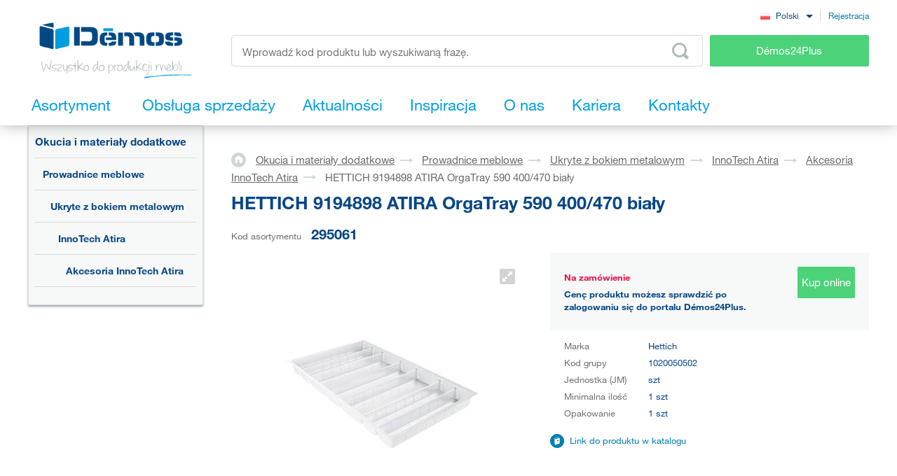

--- FILE ---
content_type: text/html; charset=UTF-8
request_url: https://www.demos-trade.pl/hettich-9182223-arcitech-reling-poprzeczny-adapter-bialy-2/
body_size: 177439
content:
<!DOCTYPE html>
<html lang="pl" class="no-js is-language-pl is-no-portal js-is-domain-b2b">
    <head>
            <script>
    Shopsys = window.Shopsys || {};
    Shopsys.gtm = Shopsys.gtm || {};

    Shopsys.gtm.dataPageType = "product";

    var dataLayer = [
        {"page":{"type":"product"},"user":{"id":0,"unitCode":"","ic":"","dic":"","state":"Anonymous","type":"Visitor","locale":"pl","last_login_at":"","company_name":"","rights_groups":null,"right_send_orders":0,"email":"","phone":"","street":"","city":"","countryCode":"","postalCode":"","firstname":"","lastname":""},"event":"ec.productDetail","ecommerce":{"detail":{"products":[{"name":"HETTICH 9194898 ATIRA OrgaTray 590 400\/470 bia\u0142y","id":4247,"sku":"295061","mj":"szt","price":69.98,"tax":16.0954,"priceWithTax":86.0754,"brand":"Hettich","availability":"Na zam\u00f3wienie","categories":["Okucia i materia\u0142y dodatkowe","Prowadnice meblowe","Ukryte z\u00a0bokiem metalowym","InnoTech Atira","Akcesoria InnoTech Atira"],"labels":[]}]}}}
    ];
</script>


        <!-- Google Tag Manager -->
<script>(function(w,d,s,l,i){w[l]=w[l]||[];w[l].push({'gtm.start':
new Date().getTime(),event:'gtm.js'});var f=d.getElementsByTagName(s)[0],
j=d.createElement(s),dl=l!='dataLayer'?'&l='+l:'';j.async=true;j.src=
'https://sgtm.demos-trade.pl/gtm.js?id='+i+dl;f.parentNode.insertBefore(j,f);
})(window,document,'script','dataLayer','GTM-M88TQRS');</script>
<!-- End Google Tag Manager -->

        <script async src="https://scripts.luigisbox.tech/LBX-295903.js"></script>
        <meta http-equiv="Content-Type" content="text/html; charset=utf-8">
        <meta name="viewport" content="width=device-width, initial-scale=1, shrink-to-fit=no, maximum-scale=5">
        <meta name="description" content="Wszystko do produkcji mebli.">
        <meta http-equiv="X-UA-Compatible" content="IE=11" />
        <meta name = "format-detection" content = "telephone=no">
        
        <link rel="apple-touch-icon" sizes="57x57" href="/apple-touch-icon-57x57.png?v=2">
        <link rel="apple-touch-icon" sizes="60x60" href="/apple-touch-icon-60x60.png?v=2">
        <link rel="apple-touch-icon" sizes="72x72" href="/apple-touch-icon-72x72.png?v=2">
        <link rel="apple-touch-icon" sizes="180x180" href="/apple-touch-icon.png" />
        <link rel="icon" type="image/png" sizes="32x32" href="/favicon-32x32.png?v=2">
        <link rel="icon" type="image/png" sizes="16x16" href="/favicon-16x16.png?v=2">
        <link rel="icon" type="image/png" sizes="96x96" href="/favicon-96x96.png?v=2" />
        <link rel="manifest" href="/site.webmanifest">
        <link rel="mask-icon" href="/safari-pinned-tab.svg" color="#5bbad5">
        <meta name="msapplication-TileColor" content="#da532c">
        <meta name="theme-color" content="#ffffff">
        <meta name="apple-mobile-web-app-title" content="Démos" />
        <link rel="shortcut icon" href="/favicon.ico" />
        <link rel="icon" type="image/svg+xml" href="/favicon.svg?v=1" />

                        <link rel="stylesheet" type="text/css" href="/bundles/bmatznerjqueryui/css/flick/jquery-ui.css">
        <link rel="stylesheet" type="text/css" href="/assets/frontend/styles/index9_1766095045.css" media="screen, projection">
        <title>HETTICH 9194898 ATIRA OrgaTray 590 400/470 biały | Demos trade Sp. z o.o.</title>
                <meta name="facebook-domain-verification" content="046bo41voav32knsbg57fukadzzzjt" />
    
            <meta name="google-site-verification" content="U1rjQCpr8Rdi4T82S52cyY1Dgq4ttQ4FlfdSHe4BtWw" />
    
        <link rel="canonical" href="https://www.demos-trade.pl/hettich-9182223-arcitech-reling-poprzeczny-adapter-bialy-2/" />

    <link rel="alternate" hreflang="cs-CZ" href="https://www.demos-trade.cz" />
    <link rel="alternate" hreflang="sk-SK" href="https://www.demos-trade.sk" />
    <link rel="alternate" hreflang="en-GB" href="https://www.demos-trade.eu" />
    <link rel="alternate" hreflang="en-US" href="https://www.demos-trade.eu" />
    <link rel="alternate" hreflang="pl-PL" href="https://www.demos-trade.pl" />
    <link rel="alternate" hreflang="hu-HU" href="https://www.demos-trade.hu" />

    <link rel="alternate" hreflang="x-default" href="https://www.demos-trade.eu" />
    </head>

    <body 
        class="web  " 
        id="top"        data-restricted-category-ids="[]" 
        data-restricted-product-ids="[]"
        data-flags-with-colors="[{&quot;color-text&quot;:null,&quot;color-bg&quot;:&quot;#4cd278&quot;,&quot;title&quot;:&quot;Nowo\u015b\u0107&quot;},{&quot;color-text&quot;:null,&quot;color-bg&quot;:&quot;#30b3ad&quot;,&quot;title&quot;:&quot;Wyprzeda\u017c&quot;},{&quot;color-text&quot;:&quot;#064786&quot;,&quot;color-bg&quot;:&quot;#f8d000&quot;,&quot;title&quot;:&quot;Promocja&quot;},{&quot;color-text&quot;:null,&quot;color-bg&quot;:&quot;#064786&quot;,&quot;title&quot;:&quot;Specjalne zam\u00f3wienie&quot;},{&quot;color-text&quot;:null,&quot;color-bg&quot;:&quot;#ed1717&quot;,&quot;title&quot;:&quot;Inteligentny produkt&quot;},{&quot;color-text&quot;:null,&quot;color-bg&quot;:&quot;#f01df0&quot;,&quot;title&quot;:&quot;Obni\u017cona jako\u015b\u0107&quot;},{&quot;color-text&quot;:&quot;#ffffff&quot;,&quot;color-bg&quot;:&quot;#064786&quot;,&quot;title&quot;:&quot;Komplet&quot;}]"
        data-is-user-allowed-to-see-local-warehouse="false"
        data-search-group="unlimited"
    >
        <!-- Google Tag Manager (noscript) -->
<noscript>
<iframe src="https://www.googletagmanager.com/ns.html?id=GTM-M88TQRS" height="0" width="0" style="display:none;visibility:hidden"></iframe>
</noscript>
<!-- End Google Tag Manager (noscript) -->

        
        

                    <div class="web__in js-content">
        <div class="web__line web__line--shadow dont-print">
            <div class="web__header">
                        <header class="header" id="js-sticky-header">
        
        
        <div class="header__in">
            <div class="in-user display-none-tablet">
                                <div class="in-user__item">
                    <select class="input select-transparent js-country-selectric js-country-input js-set-country-ventus-code">
            <option
            value="https://www.demos-trade.cz" 
            data-img="/assets/frontend/images/countryFlags/CZ.png"
                    >
            Čeština
        </option>
            <option
            value="https://www.demos-trade.eu" 
            data-img="/assets/frontend/images/countryFlags/EN.png"
                    >
            English
        </option>
            <option
            value="https://www.demos-trade.sk" 
            data-img="/assets/frontend/images/countryFlags/SK.png"
                    >
            Slovenčina
        </option>
            <option
            value="https://www.demos-trade.pl" 
            data-img="/assets/frontend/images/countryFlags/PL.png"
             selected="selected"        >
            Polski
        </option>
            <option
            value="https://www.demos-trade.hu" 
            data-img="/assets/frontend/images/countryFlags/HU.png"
                    >
            Magyar
        </option>
            <option
            value="https://www.demos-trade.fr" 
            data-img="/assets/frontend/images/countryFlags/FR.png"
                    >
            Français
        </option>
    </select>

                </div>
                <div class="in-user__item in-user__item--border-left">
                    <a class="btn-link-style" href="https://www.demos24plus.com/registration/">Rejestracja</a>
                </div>
            </div>
            <div class="header__top">
                <div class="header__top__logo">
                                            <a class="logo" href="https://www.demos-trade.pl/">
                            <img src="/assets/frontend/images/logo-with-text-pl.png" alt="Sklep internetowy">
                        </a>
                                    </div>
                <div class="header__top__middle">
                    <div class="header__top__middle__wrap">
                        <div class="header__top__middle__search">
                                <div class="search" id="js-product-search-autocomplete">
        <form action="https://www.demos-trade.pl/search" method="get">
            <div class="search__form">
                <input
                    aria-label="Wprowadź kod produktu lub wyszukiwaną frazę, np. StrongMax"
                    type="text"
                    name="q"
                    value=""
                    class="input-no-style search__input js-responsive-placeholder"
                    id="js-product-search-autocomplete-input"
                    autocomplete="off"
                    data-change-placeholder-long-text="Wprowadź kod produktu lub wyszukiwaną frazę, np. StrongMax"
                    data-change-placeholder-short-text="Wprowadź kod produktu lub wyszukiwaną frazę."
                    data-change-placeholder-ranges-px="0-479,1024-1449"
                    data-autocomplete-url="https://www.demos-trade.pl/search/autocomplete/"
                    maxlength="500"
                    />
                <button type="submit" class="btn-no-style search__form__button js-autocomplete-button" title="Odeslat vyhledávací formulář">
                    <i class="svg svg-search"></i>
                </button>
            </div>
            <div id="js-product-search-autocomplete-result"></div>
        </form>
    </div>

                        </div>
                        <a class="header__top__middle__search-button btn btn--success" href="https://www.demos24plus.com/">
                            Démos24Plus
                        </a>
                    </div>
                </div>
                <div class="header__top__info">
                    <div class="header__top__info__item header__top__info__item--only-mobile js-responsive-toggle" data-element="js-headerMenu" data-hide-on-click-out="true">
                        <div class="header__top__info__item__in">
                            <div class="header__top__info__item__icon">
                                <i class="svg svg-burger-menu"></i>
                            </div>
                        </div>
                    </div>
                </div>
            </div>
            <div class="header__bottom">
                <div
                    class="header__bottom__button
                                                        js-hover-intent-parent js-menu-mobile-show-button-parent"
                    data-hover-intent-interval="250"
                    data-hover-intent-timeout="250"
                    data-hover-intent-class-for-child="header__bottom__button__categories--hover"
                >
                    <div
                        class="header__bottom__button__in"
                        id="js-menu-mobile-show-button"
                        data-url="https://www.demos-trade.pl/categoryMenu/mobile/"
                    >
                        <span class="header__bottom__button__in__text header__bottom__button__in__text--close">
                            Ukryj asortyment
                        </span>
                        <span class="header__bottom__button__in__text header__bottom__button__in__text--classic">
                            Asortyment
                        </span>
                    </div>
                                            <div class="header__bottom__button__categories js-hover-intent-child">
                                                            <ul class="list-menu-main display-none-tablet js-menu-mobile-content">
            <li class="list-menu-main__item js-categories-hover-item">
            <a class="list-menu-main__item__link" href="https://www.demos-trade.pl/okucia-i-materialy-dodatkowe/">
                Okucia i materiały dodatkowe
            </a>
            <ul class="list-menu-main__sub js-categories-hover-subitem">
                                    <li class="list-menu-main__sub__item">
                        <a class="list-menu-main__sub__item__image" href="https://www.demos-trade.pl/zawiasy-meblowe-i-podnosniki/" title="Zawiasy meblowe i podnośniki">
                                <img  alt="Zawiasy meblowe i podnośniki" title="Zawiasy meblowe i podnośniki" src="https://www.demos-trade.pl/content/images/category/default/14.png" class="image-category" />
                        </a>
                        <div class="list-menu-main__sub__item__info">
                            <a class="list-menu-main__sub__item__main" href="https://www.demos-trade.pl/zawiasy-meblowe-i-podnosniki/">
                                Zawiasy meblowe i podnośniki
                            </a>
                            <ul class="list-menu-main__sub__item__sub">
                                                                    <li>
                                        <a href="https://www.demos-trade.pl/zawiasy/">
                                            Zawiasy
                                        </a>
                                    </li>
                                                                    <li>
                                        <a href="https://www.demos-trade.pl/mechanizmy-uchylne/">
                                            Mechanizmy uchylne
                                        </a>
                                    </li>
                                                            </ul>
                                                    </div>
                    </li>
                                    <li class="list-menu-main__sub__item">
                        <a class="list-menu-main__sub__item__image" href="https://www.demos-trade.pl/prowadnice-meblowe/" title="Prowadnice meblowe">
                                <img  alt="Prowadnice meblowe" title="Prowadnice meblowe" src="https://www.demos-trade.pl/content/images/category/default/15.png" class="image-category" />
                        </a>
                        <div class="list-menu-main__sub__item__info">
                            <a class="list-menu-main__sub__item__main" href="https://www.demos-trade.pl/prowadnice-meblowe/">
                                Prowadnice meblowe
                            </a>
                            <ul class="list-menu-main__sub__item__sub">
                                                                    <li>
                                        <a href="https://www.demos-trade.pl/rolkowe/">
                                            Rolkowe
                                        </a>
                                    </li>
                                                                    <li>
                                        <a href="https://www.demos-trade.pl/rolkowe-z-bokiem-metalowym/">
                                            Rolkowe z bokiem metalowym
                                        </a>
                                    </li>
                                                                    <li>
                                        <a href="https://www.demos-trade.pl/kulkowe/">
                                            Kulkowe
                                        </a>
                                    </li>
                                                                    <li>
                                        <a href="https://www.demos-trade.pl/ukryte-do-szuflad-drewnianych/">
                                            Ukryte do szuflad drewnianych
                                        </a>
                                    </li>
                                                            </ul>
                                                            <a class="list-menu-main__sub__item__more" href="https://www.demos-trade.pl/prowadnice-meblowe/">
                                    pokaż wszystko
                                </a>
                                                    </div>
                    </li>
                                    <li class="list-menu-main__sub__item">
                        <a class="list-menu-main__sub__item__image" href="https://www.demos-trade.pl/zamki-meblowe/" title="Zamki meblowe">
                                <img  alt="Zamki meblowe" title="Zamki meblowe" src="https://www.demos-trade.pl/content/images/category/default/30.png" class="image-category" />
                        </a>
                        <div class="list-menu-main__sub__item__info">
                            <a class="list-menu-main__sub__item__main" href="https://www.demos-trade.pl/zamki-meblowe/">
                                Zamki meblowe
                            </a>
                            <ul class="list-menu-main__sub__item__sub">
                                                                    <li>
                                        <a href="https://www.demos-trade.pl/zamki-mechaniczne/">
                                            Zamki mechaniczne
                                        </a>
                                    </li>
                                                                    <li>
                                        <a href="https://www.demos-trade.pl/zamki-elektroniczne/">
                                            Zamki elektroniczne
                                        </a>
                                    </li>
                                                            </ul>
                                                    </div>
                    </li>
                                    <li class="list-menu-main__sub__item">
                        <a class="list-menu-main__sub__item__image" href="https://www.demos-trade.pl/uchwyty-wieszaki/" title="Uchwyty, wieszaki">
                                <img  alt="Uchwyty, wieszaki" title="Uchwyty, wieszaki" src="https://www.demos-trade.pl/content/images/category/default/17.png" class="image-category" />
                        </a>
                        <div class="list-menu-main__sub__item__info">
                            <a class="list-menu-main__sub__item__main" href="https://www.demos-trade.pl/uchwyty-wieszaki/">
                                Uchwyty, wieszaki
                            </a>
                            <ul class="list-menu-main__sub__item__sub">
                                                                    <li>
                                        <a href="https://www.demos-trade.pl/uchwyty/">
                                            Uchwyty
                                        </a>
                                    </li>
                                                                    <li>
                                        <a href="https://www.demos-trade.pl/galki/">
                                            Gałki
                                        </a>
                                    </li>
                                                                    <li>
                                        <a href="https://www.demos-trade.pl/uchwyty-wpuszczane/">
                                            Uchwyty wpuszczane
                                        </a>
                                    </li>
                                                                    <li>
                                        <a href="https://www.demos-trade.pl/akcesoria-do-uchwytow/">
                                            Akcesoria do uchwytów
                                        </a>
                                    </li>
                                                            </ul>
                                                            <a class="list-menu-main__sub__item__more" href="https://www.demos-trade.pl/uchwyty-wieszaki/">
                                    pokaż wszystko
                                </a>
                                                    </div>
                    </li>
                                    <li class="list-menu-main__sub__item">
                        <a class="list-menu-main__sub__item__image" href="https://www.demos-trade.pl/klamki-do-drzwi-zawiasy-zamki/" title="Klamki do drzwi, zawiasy, zamki">
                                <img  alt="Klamki do drzwi, zawiasy, zamki" title="Klamki do drzwi, zawiasy, zamki" src="https://www.demos-trade.pl/content/images/category/default/18.jpg" class="image-category" />
                        </a>
                        <div class="list-menu-main__sub__item__info">
                            <a class="list-menu-main__sub__item__main" href="https://www.demos-trade.pl/klamki-do-drzwi-zawiasy-zamki/">
                                Klamki do drzwi, zawiasy, zamki
                            </a>
                            <ul class="list-menu-main__sub__item__sub">
                                                                    <li>
                                        <a href="https://www.demos-trade.pl/klamki-do-drzwi/">
                                            Klamki do drzwi
                                        </a>
                                    </li>
                                                                    <li>
                                        <a href="https://www.demos-trade.pl/raczki/">
                                            Rączki
                                        </a>
                                    </li>
                                                                    <li>
                                        <a href="https://www.demos-trade.pl/zawiasy-do-drzwi/">
                                            Zawiasy do drzwi
                                        </a>
                                    </li>
                                                                    <li>
                                        <a href="https://www.demos-trade.pl/zamki/">
                                            Zamki
                                        </a>
                                    </li>
                                                            </ul>
                                                            <a class="list-menu-main__sub__item__more" href="https://www.demos-trade.pl/klamki-do-drzwi-zawiasy-zamki/">
                                    pokaż wszystko
                                </a>
                                                    </div>
                    </li>
                                    <li class="list-menu-main__sub__item">
                        <a class="list-menu-main__sub__item__image" href="https://www.demos-trade.pl/okucia-do-drzwi/" title="Okucia do drzwi">
                                <img  alt="Okucia do drzwi" title="Okucia do drzwi" src="https://www.demos-trade.pl/content/images/category/default/19.png" class="image-category" />
                        </a>
                        <div class="list-menu-main__sub__item__info">
                            <a class="list-menu-main__sub__item__main" href="https://www.demos-trade.pl/okucia-do-drzwi/">
                                Okucia do drzwi
                            </a>
                            <ul class="list-menu-main__sub__item__sub">
                                                                    <li>
                                        <a href="https://www.demos-trade.pl/drzwi-wewnetrzne/">
                                            Drzwi wewnętrzne
                                        </a>
                                    </li>
                                                                    <li>
                                        <a href="https://www.demos-trade.pl/drzwi-do-szaf/">
                                            Drzwi do szaf
                                        </a>
                                    </li>
                                                            </ul>
                                                    </div>
                    </li>
                                    <li class="list-menu-main__sub__item">
                        <a class="list-menu-main__sub__item__image" href="https://www.demos-trade.pl/program-produktow-z-drutu/" title="Program produktów z drutu">
                                <img  alt="Program produktów z drutu" title="Program produktów z drutu" src="https://www.demos-trade.pl/content/images/category/default/20.png" class="image-category" />
                        </a>
                        <div class="list-menu-main__sub__item__info">
                            <a class="list-menu-main__sub__item__main" href="https://www.demos-trade.pl/program-produktow-z-drutu/">
                                Program produktów z drutu
                            </a>
                            <ul class="list-menu-main__sub__item__sub">
                                                                    <li>
                                        <a href="https://www.demos-trade.pl/kuchnia/">
                                            Kuchnia
                                        </a>
                                    </li>
                                                                    <li>
                                        <a href="https://www.demos-trade.pl/garderoba/">
                                            Garderoba
                                        </a>
                                    </li>
                                                            </ul>
                                                    </div>
                    </li>
                                    <li class="list-menu-main__sub__item">
                        <a class="list-menu-main__sub__item__image" href="https://www.demos-trade.pl/materialy-laczace/" title="Materiały łączące">
                                <img  alt="Materiały łączące" title="Materiały łączące" src="https://www.demos-trade.pl/content/images/category/default/21.png" class="image-category" />
                        </a>
                        <div class="list-menu-main__sub__item__info">
                            <a class="list-menu-main__sub__item__main" href="https://www.demos-trade.pl/materialy-laczace/">
                                Materiały łączące
                            </a>
                            <ul class="list-menu-main__sub__item__sub">
                                                                    <li>
                                        <a href="https://www.demos-trade.pl/polki-i-korpusy/">
                                            Półki i korpusy
                                        </a>
                                    </li>
                                                                    <li>
                                        <a href="https://www.demos-trade.pl/do-blatow-kuchennych/">
                                            Do blatów kuchennych
                                        </a>
                                    </li>
                                                                    <li>
                                        <a href="https://www.demos-trade.pl/kolki-lamele-materialy-naprawcze/">
                                            Kołki, lamele, materiały naprawcze
                                        </a>
                                    </li>
                                                                    <li>
                                        <a href="https://www.demos-trade.pl/podporki-tukany-i-elementy-laczace/">
                                            Podpórki, tukany i elementy łączące
                                        </a>
                                    </li>
                                                            </ul>
                                                            <a class="list-menu-main__sub__item__more" href="https://www.demos-trade.pl/materialy-laczace/">
                                    pokaż wszystko
                                </a>
                                                    </div>
                    </li>
                                    <li class="list-menu-main__sub__item">
                        <a class="list-menu-main__sub__item__image" href="https://www.demos-trade.pl/nogi-stolowe-kolka/" title="Nogi stołowe, kółka">
                                <img  alt="Nogi stołowe, kółka" title="Nogi stołowe, kółka" src="https://www.demos-trade.pl/content/images/category/default/22.png" class="image-category" />
                        </a>
                        <div class="list-menu-main__sub__item__info">
                            <a class="list-menu-main__sub__item__main" href="https://www.demos-trade.pl/nogi-stolowe-kolka/">
                                Nogi stołowe, kółka
                            </a>
                            <ul class="list-menu-main__sub__item__sub">
                                                                    <li>
                                        <a href="https://www.demos-trade.pl/nogi-stolowe/">
                                            Nogi stołowe
                                        </a>
                                    </li>
                                                                    <li>
                                        <a href="https://www.demos-trade.pl/regulowane-nogi/">
                                            Regulowane nogi
                                        </a>
                                    </li>
                                                                    <li>
                                        <a href="https://www.demos-trade.pl/kolka/">
                                            Kółka
                                        </a>
                                    </li>
                                                                    <li>
                                        <a href="https://www.demos-trade.pl/nozki-meblowe/">
                                            Nóżki meblowe
                                        </a>
                                    </li>
                                                            </ul>
                                                            <a class="list-menu-main__sub__item__more" href="https://www.demos-trade.pl/nogi-stolowe-kolka/">
                                    pokaż wszystko
                                </a>
                                                    </div>
                    </li>
                                    <li class="list-menu-main__sub__item">
                        <a class="list-menu-main__sub__item__image" href="https://www.demos-trade.pl/zlewy-wklady-na-sztucce-kosze-okapy/" title="Zlewy, wkłady na sztućce, kosze, okapy">
                                <img  alt="Zlewy, wkłady na sztućce, kosze, okapy" title="Zlewy, wkłady na sztućce, kosze, okapy" src="https://www.demos-trade.pl/content/images/category/default/23.png" class="image-category" />
                        </a>
                        <div class="list-menu-main__sub__item__info">
                            <a class="list-menu-main__sub__item__main" href="https://www.demos-trade.pl/zlewy-wklady-na-sztucce-kosze-okapy/">
                                Zlewy, wkłady na sztućce, kosze, okapy
                            </a>
                            <ul class="list-menu-main__sub__item__sub">
                                                                    <li>
                                        <a href="https://www.demos-trade.pl/zlewozmywaki/">
                                            Zlewozmywaki
                                        </a>
                                    </li>
                                                                    <li>
                                        <a href="https://www.demos-trade.pl/baterie/">
                                            Baterie
                                        </a>
                                    </li>
                                                                    <li>
                                        <a href="https://www.demos-trade.pl/maty-antyposlizgowe/">
                                            Maty antypoślizgowe
                                        </a>
                                    </li>
                                                                    <li>
                                        <a href="https://www.demos-trade.pl/pojemniki-na-smieci-sortowniki/">
                                            Pojemniki na śmieci, sortowniki
                                        </a>
                                    </li>
                                                            </ul>
                                                            <a class="list-menu-main__sub__item__more" href="https://www.demos-trade.pl/zlewy-wklady-na-sztucce-kosze-okapy/">
                                    pokaż wszystko
                                </a>
                                                    </div>
                    </li>
                                    <li class="list-menu-main__sub__item">
                        <a class="list-menu-main__sub__item__image" href="https://www.demos-trade.pl/oswietlenie/" title="Oświetlenie">
                                <img  alt="Oświetlenie" title="Oświetlenie" src="https://www.demos-trade.pl/content/images/category/default/24.png" class="image-category" />
                        </a>
                        <div class="list-menu-main__sub__item__info">
                            <a class="list-menu-main__sub__item__main" href="https://www.demos-trade.pl/oswietlenie/">
                                Oświetlenie
                            </a>
                            <ul class="list-menu-main__sub__item__sub">
                                                                    <li>
                                        <a href="https://www.demos-trade.pl/swiatla-led/">
                                            Światła LED
                                        </a>
                                    </li>
                                                                    <li>
                                        <a href="https://www.demos-trade.pl/tasmy-led/">
                                            Taśmy LED
                                        </a>
                                    </li>
                                                                    <li>
                                        <a href="https://www.demos-trade.pl/akcesoria-led/">
                                            Akcesoria LED
                                        </a>
                                    </li>
                                                                    <li>
                                        <a href="https://www.demos-trade.pl/swiatla-punktowe/">
                                            Światła punktowe
                                        </a>
                                    </li>
                                                            </ul>
                                                            <a class="list-menu-main__sub__item__more" href="https://www.demos-trade.pl/oswietlenie/">
                                    pokaż wszystko
                                </a>
                                                    </div>
                    </li>
                                    <li class="list-menu-main__sub__item">
                        <a class="list-menu-main__sub__item__image" href="https://www.demos-trade.pl/wyposazenie-biur/" title="Wyposażenie biur">
                                <img  alt="Wyposażenie biur" title="Wyposażenie biur" src="https://www.demos-trade.pl/content/images/category/default/25.png" class="image-category" />
                        </a>
                        <div class="list-menu-main__sub__item__info">
                            <a class="list-menu-main__sub__item__main" href="https://www.demos-trade.pl/wyposazenie-biur/">
                                Wyposażenie biur
                            </a>
                            <ul class="list-menu-main__sub__item__sub">
                                                                    <li>
                                        <a href="https://www.demos-trade.pl/biurowe-systemy-kontenerowe/">
                                            Biurowe systemy kontenerowe
                                        </a>
                                    </li>
                                                                    <li>
                                        <a href="https://www.demos-trade.pl/konstrukcje-stolowe/">
                                            Konstrukcje stołowe
                                        </a>
                                    </li>
                                                                    <li>
                                        <a href="https://www.demos-trade.pl/przepusty-kablowe/">
                                            Przepusty kablowe
                                        </a>
                                    </li>
                                                                    <li>
                                        <a href="https://www.demos-trade.pl/gniazdka-elektryczne-do-biur/">
                                            Gniazdka elektryczne do biur
                                        </a>
                                    </li>
                                                            </ul>
                                                            <a class="list-menu-main__sub__item__more" href="https://www.demos-trade.pl/wyposazenie-biur/">
                                    pokaż wszystko
                                </a>
                                                    </div>
                    </li>
                                    <li class="list-menu-main__sub__item">
                        <a class="list-menu-main__sub__item__image" href="https://www.demos-trade.pl/zaluzje-meblowe/" title="Żaluzje meblowe">
                                <img  alt="Żaluzje meblowe" title="Żaluzje meblowe" src="https://www.demos-trade.pl/content/images/category/default/26.png" class="image-category" />
                        </a>
                        <div class="list-menu-main__sub__item__info">
                            <a class="list-menu-main__sub__item__main" href="https://www.demos-trade.pl/zaluzje-meblowe/">
                                Żaluzje meblowe
                            </a>
                            <ul class="list-menu-main__sub__item__sub">
                                                                    <li>
                                        <a href="https://www.demos-trade.pl/zestawy-zaluzji/">
                                            Zestawy żaluzji
                                        </a>
                                    </li>
                                                                    <li>
                                        <a href="https://www.demos-trade.pl/zaluzje-na-wymiar/">
                                            Żaluzje na wymiar
                                        </a>
                                    </li>
                                                            </ul>
                                                    </div>
                    </li>
                                    <li class="list-menu-main__sub__item">
                        <a class="list-menu-main__sub__item__image" href="https://www.demos-trade.pl/okucia-do-stolow-do-lozek-i-plyt-hpl/" title="Okucia do stołów, do łóżek i płyt HPL">
                                <img  alt="Okucia do stołów, do łóżek i płyt HPL" title="Okucia do stołów, do łóżek i płyt HPL" src="https://www.demos-trade.pl/content/images/category/default/27.jpg" class="image-category" />
                        </a>
                        <div class="list-menu-main__sub__item__info">
                            <a class="list-menu-main__sub__item__main" href="https://www.demos-trade.pl/okucia-do-stolow-do-lozek-i-plyt-hpl/">
                                Okucia do stołów, do łóżek i płyt HPL
                            </a>
                            <ul class="list-menu-main__sub__item__sub">
                                                                    <li>
                                        <a href="https://www.demos-trade.pl/podnosniki-do-lozek/">
                                            Podnośniki do łóżek
                                        </a>
                                    </li>
                                                                    <li>
                                        <a href="https://www.demos-trade.pl/okucia-lozkowe/">
                                            Okucia łóżkowe
                                        </a>
                                    </li>
                                                                    <li>
                                        <a href="https://www.demos-trade.pl/okucia-do-stolow/">
                                            Okucia do stołów
                                        </a>
                                    </li>
                                                                    <li>
                                        <a href="https://www.demos-trade.pl/obrotnice-pod-tv/">
                                            Obrotnice pod TV
                                        </a>
                                    </li>
                                                            </ul>
                                                            <a class="list-menu-main__sub__item__more" href="https://www.demos-trade.pl/okucia-do-stolow-do-lozek-i-plyt-hpl/">
                                    pokaż wszystko
                                </a>
                                                    </div>
                    </li>
                                    <li class="list-menu-main__sub__item">
                        <a class="list-menu-main__sub__item__image" href="https://www.demos-trade.pl/osprzet-do-elektronarzedzi-i-elektronarz/" title="Osprzęt do elektronarzędzi i elektronarz">
                                <img  alt="Osprzęt do elektronarzędzi i elektronarz" title="Osprzęt do elektronarzędzi i elektronarz" src="https://www.demos-trade.pl/content/images/category/default/28.png" class="image-category" />
                        </a>
                        <div class="list-menu-main__sub__item__info">
                            <a class="list-menu-main__sub__item__main" href="https://www.demos-trade.pl/osprzet-do-elektronarzedzi-i-elektronarz/">
                                Osprzęt do elektronarzędzi i elektronarz
                            </a>
                            <ul class="list-menu-main__sub__item__sub">
                                                                    <li>
                                        <a href="https://www.demos-trade.pl/elektronarzedzia/">
                                            Elektronarzędzia
                                        </a>
                                    </li>
                                                                    <li>
                                        <a href="https://www.demos-trade.pl/maszyny/">
                                            Maszyny
                                        </a>
                                    </li>
                                                            </ul>
                                                    </div>
                    </li>
                                    <li class="list-menu-main__sub__item">
                        <a class="list-menu-main__sub__item__image" href="https://www.demos-trade.pl/program-aluminiowy/" title="Program aluminiowy">
                                <img  alt="Program aluminiowy" title="Program aluminiowy" src="https://www.demos-trade.pl/content/images/category/default/29.png" class="image-category" />
                        </a>
                        <div class="list-menu-main__sub__item__info">
                            <a class="list-menu-main__sub__item__main" href="https://www.demos-trade.pl/program-aluminiowy/">
                                Program aluminiowy
                            </a>
                            <ul class="list-menu-main__sub__item__sub">
                                                                    <li>
                                        <a href="https://www.demos-trade.pl/profile-na-blaty-robocze/">
                                            Profile na blaty robocze
                                        </a>
                                    </li>
                                                                    <li>
                                        <a href="https://www.demos-trade.pl/kratki-wentylacyjne/">
                                            Kratki wentylacyjne
                                        </a>
                                    </li>
                                                                    <li>
                                        <a href="https://www.demos-trade.pl/panele-sc-vertiko-make-me-qbit-sevroll/">
                                            Panele śc.,Vertiko, Make Me,Qbit,Sevroll
                                        </a>
                                    </li>
                                                            </ul>
                                                    </div>
                    </li>
                            </ul>
        </li>
            <li class="list-menu-main__item js-categories-hover-item">
            <a class="list-menu-main__item__link" href="https://www.demos-trade.pl/materialy-plytowe/">
                Materiały płytowe
            </a>
            <ul class="list-menu-main__sub js-categories-hover-subitem">
                                    <li class="list-menu-main__sub__item">
                        <a class="list-menu-main__sub__item__image" href="https://www.demos-trade.pl/plyty-laminowane/" title="Płyty laminowane">
                                <img  alt="Płyty laminowane" title="Płyty laminowane" src="https://www.demos-trade.pl/content/images/category/default/31.png" class="image-category" />
                        </a>
                        <div class="list-menu-main__sub__item__info">
                            <a class="list-menu-main__sub__item__main" href="https://www.demos-trade.pl/plyty-laminowane/">
                                Płyty laminowane
                            </a>
                            <ul class="list-menu-main__sub__item__sub">
                                                                    <li>
                                        <a href="https://www.demos-trade.pl/dtd-laminowane/">
                                            DTD Laminowane
                                        </a>
                                    </li>
                                                                    <li>
                                        <a href="https://www.demos-trade.pl/mdf-laminowana/">
                                            MDF laminowana
                                        </a>
                                    </li>
                                                                    <li>
                                        <a href="https://www.demos-trade.pl/hdf-lakierowana/">
                                            HDF lakierowana
                                        </a>
                                    </li>
                                                                    <li>
                                        <a href="https://www.demos-trade.pl/plyty-laminowane-katalog-wzorow/">
                                            Płyty laminowane - katalog wzorów
                                        </a>
                                    </li>
                                                            </ul>
                                                    </div>
                    </li>
                                    <li class="list-menu-main__sub__item">
                        <a class="list-menu-main__sub__item__image" href="https://www.demos-trade.pl/plyty-fornirowane/" title="Płyty fornirowane">
                                <img  alt="Płyty fornirowane" title="Płyty fornirowane" src="https://www.demos-trade.pl/content/images/category/default/32.png" class="image-category" />
                        </a>
                        <div class="list-menu-main__sub__item__info">
                            <a class="list-menu-main__sub__item__main" href="https://www.demos-trade.pl/plyty-fornirowane/">
                                Płyty fornirowane
                            </a>
                            <ul class="list-menu-main__sub__item__sub">
                                                                    <li>
                                        <a href="https://www.demos-trade.pl/dtd-licowane/">
                                            DTD licowane
                                        </a>
                                    </li>
                                                                    <li>
                                        <a href="https://www.demos-trade.pl/mdf-licowane/">
                                            MDF licowane
                                        </a>
                                    </li>
                                                                    <li>
                                        <a href="https://www.demos-trade.pl/plyta-stolarska-fornirowana/">
                                            Płyta stolarska fornirowana
                                        </a>
                                    </li>
                                                                    <li>
                                        <a href="https://www.demos-trade.pl/sklejka-fornirowana/">
                                            Sklejka fornirowana
                                        </a>
                                    </li>
                                                            </ul>
                                                            <a class="list-menu-main__sub__item__more" href="https://www.demos-trade.pl/plyty-fornirowane/">
                                    pokaż wszystko
                                </a>
                                                    </div>
                    </li>
                                    <li class="list-menu-main__sub__item">
                        <a class="list-menu-main__sub__item__image" href="https://www.demos-trade.pl/materialy-konstrukcyjne/" title="Materiały konstrukcyjne">
                                <img  alt="Materiały konstrukcyjne" title="Materiały konstrukcyjne" src="https://www.demos-trade.pl/content/images/category/default/33.png" class="image-category" />
                        </a>
                        <div class="list-menu-main__sub__item__info">
                            <a class="list-menu-main__sub__item__main" href="https://www.demos-trade.pl/materialy-konstrukcyjne/">
                                Materiały konstrukcyjne
                            </a>
                            <ul class="list-menu-main__sub__item__sub">
                                                                    <li>
                                        <a href="https://www.demos-trade.pl/dtds/">
                                            DTDS
                                        </a>
                                    </li>
                                                                    <li>
                                        <a href="https://www.demos-trade.pl/mdfs/">
                                            MDFS
                                        </a>
                                    </li>
                                                                    <li>
                                        <a href="https://www.demos-trade.pl/sololit-3/">
                                            Sololit
                                        </a>
                                    </li>
                                                                    <li>
                                        <a href="https://www.demos-trade.pl/plyta-stolarska-surowa/">
                                            Płyta stolarska surowa
                                        </a>
                                    </li>
                                                            </ul>
                                                    </div>
                    </li>
                                    <li class="list-menu-main__sub__item">
                        <a class="list-menu-main__sub__item__image" href="https://www.demos-trade.pl/blaty-i-panele-scienne/" title="Blaty i panele ścienne">
                                <img  alt="Blaty i panele ścienne" title="Blaty i panele ścienne" src="https://www.demos-trade.pl/content/images/category/default/34.png" class="image-category" />
                        </a>
                        <div class="list-menu-main__sub__item__info">
                            <a class="list-menu-main__sub__item__main" href="https://www.demos-trade.pl/blaty-i-panele-scienne/">
                                Blaty i panele ścienne
                            </a>
                            <ul class="list-menu-main__sub__item__sub">
                                                                    <li>
                                        <a href="https://www.demos-trade.pl/blaty-robocze-2/">
                                            Blaty robocze
                                        </a>
                                    </li>
                                                                    <li>
                                        <a href="https://www.demos-trade.pl/panele-scienne/">
                                            Panele ścienne
                                        </a>
                                    </li>
                                                            </ul>
                                                    </div>
                    </li>
                                    <li class="list-menu-main__sub__item">
                        <a class="list-menu-main__sub__item__image" href="https://www.demos-trade.pl/materialy-dekoracyjne/" title="Materiały dekoracyjne">
                                <img  alt="Materiały dekoracyjne" title="Materiały dekoracyjne" src="https://www.demos-trade.pl/content/images/category/default/35.png" class="image-category" />
                        </a>
                        <div class="list-menu-main__sub__item__info">
                            <a class="list-menu-main__sub__item__main" href="https://www.demos-trade.pl/materialy-dekoracyjne/">
                                Materiały dekoracyjne
                            </a>
                            <ul class="list-menu-main__sub__item__sub">
                                                                    <li>
                                        <a href="https://www.demos-trade.pl/pozostale-materialy-dekoracyjne/">
                                            Pozostałe materiały dekoracyjne
                                        </a>
                                    </li>
                                                                    <li>
                                        <a href="https://www.demos-trade.pl/materialy-dekoracyjne-demo/">
                                            Materiały dekoracyjne - demo
                                        </a>
                                    </li>
                                                            </ul>
                                                    </div>
                    </li>
                                    <li class="list-menu-main__sub__item">
                        <a class="list-menu-main__sub__item__image" href="https://www.demos-trade.pl/polyski-i-maty/" title="Połyski i maty">
                                <img  alt="Połyski i maty" title="Połyski i maty" src="https://www.demos-trade.pl/content/images/category/default/36.png" class="image-category" />
                        </a>
                        <div class="list-menu-main__sub__item__info">
                            <a class="list-menu-main__sub__item__main" href="https://www.demos-trade.pl/polyski-i-maty/">
                                Połyski i maty
                            </a>
                            <ul class="list-menu-main__sub__item__sub">
                                                                    <li>
                                        <a href="https://www.demos-trade.pl/plyty-pokryte-laminatem/">
                                            Płyty pokryte laminatem
                                        </a>
                                    </li>
                                                                    <li>
                                        <a href="https://www.demos-trade.pl/perfectsense/">
                                            PerfectSense
                                        </a>
                                    </li>
                                                                    <li>
                                        <a href="https://www.demos-trade.pl/rauvisio-crystal/">
                                            Rauvisio Crystal
                                        </a>
                                    </li>
                                                                    <li>
                                        <a href="https://www.demos-trade.pl/blyszczace-i-matowe-wzorniki/">
                                            Błyszczące i matowe - wzorniki
                                        </a>
                                    </li>
                                                            </ul>
                                                    </div>
                    </li>
                                    <li class="list-menu-main__sub__item">
                        <a class="list-menu-main__sub__item__image" href="https://www.demos-trade.pl/laminaty-i-plyty-kompaktowe/" title="Laminaty i płyty kompaktowe">
                                <img  alt="Laminaty i płyty kompaktowe" title="Laminaty i płyty kompaktowe" src="https://www.demos-trade.pl/content/images/category/default/37.png" class="image-category" />
                        </a>
                        <div class="list-menu-main__sub__item__info">
                            <a class="list-menu-main__sub__item__main" href="https://www.demos-trade.pl/laminaty-i-plyty-kompaktowe/">
                                Laminaty i płyty kompaktowe
                            </a>
                            <ul class="list-menu-main__sub__item__sub">
                                                                    <li>
                                        <a href="https://www.demos-trade.pl/laminaty/">
                                            Laminaty
                                        </a>
                                    </li>
                                                                    <li>
                                        <a href="https://www.demos-trade.pl/laminat-metaliczny/">
                                            Laminat metaliczny
                                        </a>
                                    </li>
                                                                    <li>
                                        <a href="https://www.demos-trade.pl/plyty-kompaktowe/">
                                            Płyty kompaktowe
                                        </a>
                                    </li>
                                                                    <li>
                                        <a href="https://www.demos-trade.pl/laminaty-i-plyty-kompaktowe-wzorniki/">
                                            Laminaty i płyty kompaktowe - wzorniki
                                        </a>
                                    </li>
                                                            </ul>
                                                    </div>
                    </li>
                                    <li class="list-menu-main__sub__item">
                        <a class="list-menu-main__sub__item__image" href="https://www.demos-trade.pl/materialy-budowlane/" title="Materiały budowlane">
                                <img  alt="Materiały budowlane" title="Materiały budowlane" src="https://www.demos-trade.pl/content/images/category/default/39.png" class="image-category" />
                        </a>
                        <div class="list-menu-main__sub__item__info">
                            <a class="list-menu-main__sub__item__main" href="https://www.demos-trade.pl/materialy-budowlane/">
                                Materiały budowlane
                            </a>
                            <ul class="list-menu-main__sub__item__sub">
                                                                    <li>
                                        <a href="https://www.demos-trade.pl/plytowe-plaskie/">
                                            płytowe/płaskie
                                        </a>
                                    </li>
                                                            </ul>
                                                    </div>
                    </li>
                                    <li class="list-menu-main__sub__item">
                        <a class="list-menu-main__sub__item__image" href="https://www.demos-trade.pl/masywne-materialy/" title="Masywne materiały">
                                <img  alt="Masywne materiały" title="Masywne materiały" src="https://www.demos-trade.pl/content/images/category/default/40.png" class="image-category" />
                        </a>
                        <div class="list-menu-main__sub__item__info">
                            <a class="list-menu-main__sub__item__main" href="https://www.demos-trade.pl/masywne-materialy/">
                                Masywne materiały
                            </a>
                            <ul class="list-menu-main__sub__item__sub">
                                                                    <li>
                                        <a href="https://www.demos-trade.pl/deski-tarasowe/">
                                            Deski tarasowe
                                        </a>
                                    </li>
                                                                    <li>
                                        <a href="https://www.demos-trade.pl/klejonka/">
                                            Klejonka
                                        </a>
                                    </li>
                                                                    <li>
                                        <a href="https://www.demos-trade.pl/bio-plyty/">
                                            Bio płyty
                                        </a>
                                    </li>
                                                            </ul>
                                                    </div>
                    </li>
                                    <li class="list-menu-main__sub__item">
                        <a class="list-menu-main__sub__item__image" href="https://www.demos-trade.pl/sklejki/" title="Sklejki">
                                <img  alt="Sklejki" title="Sklejki" src="https://www.demos-trade.pl/content/images/category/default/41.png" class="image-category" />
                        </a>
                        <div class="list-menu-main__sub__item__info">
                            <a class="list-menu-main__sub__item__main" href="https://www.demos-trade.pl/sklejki/">
                                Sklejki
                            </a>
                            <ul class="list-menu-main__sub__item__sub">
                                                                    <li>
                                        <a href="https://www.demos-trade.pl/sklejki-stolarskie/">
                                            Sklejki stolarskie
                                        </a>
                                    </li>
                                                                    <li>
                                        <a href="https://www.demos-trade.pl/sklejki-wodoodporne/">
                                            Sklejki wodoodporne
                                        </a>
                                    </li>
                                                                    <li>
                                        <a href="https://www.demos-trade.pl/sklejki-foliowane-antyposlizgowe/">
                                            Sklejki foliowane antypoślizgowe
                                        </a>
                                    </li>
                                                                    <li>
                                        <a href="https://www.demos-trade.pl/sklejki-foliowane-gladkie/">
                                            Sklejki foliowane gładkie
                                        </a>
                                    </li>
                                                            </ul>
                                                            <a class="list-menu-main__sub__item__more" href="https://www.demos-trade.pl/sklejki/">
                                    pokaż wszystko
                                </a>
                                                    </div>
                    </li>
                            </ul>
        </li>
            <li class="list-menu-main__item js-categories-hover-item">
            <a class="list-menu-main__item__link" href="https://www.demos-trade.pl/obrzeza-listwy-chemia/">
                Obrzeża, listwy, chemia
            </a>
            <ul class="list-menu-main__sub js-categories-hover-subitem">
                                    <li class="list-menu-main__sub__item">
                        <a class="list-menu-main__sub__item__image" href="https://www.demos-trade.pl/obrzeza/" title="Obrzeża">
                                <img  alt="Obrzeża" title="Obrzeża" src="https://www.demos-trade.pl/content/images/category/default/42.png" class="image-category" />
                        </a>
                        <div class="list-menu-main__sub__item__info">
                            <a class="list-menu-main__sub__item__main" href="https://www.demos-trade.pl/obrzeza/">
                                Obrzeża
                            </a>
                            <ul class="list-menu-main__sub__item__sub">
                                                                    <li>
                                        <a href="https://www.demos-trade.pl/obrzeza-abs/">
                                            Obrzeža ABS
                                        </a>
                                    </li>
                                                                    <li>
                                        <a href="https://www.demos-trade.pl/obrzeza-do-blatow-roboczych/">
                                            Obrzeża do blatów roboczych
                                        </a>
                                    </li>
                                                                    <li>
                                        <a href="https://www.demos-trade.pl/obrzeza-fornirowane/">
                                            Obrzeża fornirowane
                                        </a>
                                    </li>
                                                            </ul>
                                                    </div>
                    </li>
                                    <li class="list-menu-main__sub__item">
                        <a class="list-menu-main__sub__item__image" href="https://www.demos-trade.pl/listwy/" title="Listwy">
                                <img  alt="Listwy" title="Listwy" src="https://www.demos-trade.pl/content/images/category/default/43.png" class="image-category" />
                        </a>
                        <div class="list-menu-main__sub__item__info">
                            <a class="list-menu-main__sub__item__main" href="https://www.demos-trade.pl/listwy/">
                                Listwy
                            </a>
                            <ul class="list-menu-main__sub__item__sub">
                                                                    <li>
                                        <a href="https://www.demos-trade.pl/listwy-3/">
                                            Listwy
                                        </a>
                                    </li>
                                                                    <li>
                                        <a href="https://www.demos-trade.pl/listwy-cokoly-koncowki-i-narozniki/">
                                            Listwy, cokoły - końcówki i narożniki
                                        </a>
                                    </li>
                                                            </ul>
                                                    </div>
                    </li>
                                    <li class="list-menu-main__sub__item">
                        <a class="list-menu-main__sub__item__image" href="https://www.demos-trade.pl/kleje-silikony-czysciki/" title="Kleje, silikony, czyściki">
                                <img  alt="Kleje, silikony, czyściki" title="Kleje, silikony, czyściki" src="https://www.demos-trade.pl/content/images/category/default/44.png" class="image-category" />
                        </a>
                        <div class="list-menu-main__sub__item__info">
                            <a class="list-menu-main__sub__item__main" href="https://www.demos-trade.pl/kleje-silikony-czysciki/">
                                Kleje, silikony, czyściki
                            </a>
                            <ul class="list-menu-main__sub__item__sub">
                                                                    <li>
                                        <a href="https://www.demos-trade.pl/kleje/">
                                            Kleje
                                        </a>
                                    </li>
                                                                    <li>
                                        <a href="https://www.demos-trade.pl/silikony/">
                                            Silikony
                                        </a>
                                    </li>
                                                                    <li>
                                        <a href="https://www.demos-trade.pl/pur-pianky/">
                                            PUR pianky
                                        </a>
                                    </li>
                                                                    <li>
                                        <a href="https://www.demos-trade.pl/srodki-czyszczace/">
                                            Środki czyszczące
                                        </a>
                                    </li>
                                                            </ul>
                                                            <a class="list-menu-main__sub__item__more" href="https://www.demos-trade.pl/kleje-silikony-czysciki/">
                                    pokaż wszystko
                                </a>
                                                    </div>
                    </li>
                                    <li class="list-menu-main__sub__item">
                        <a class="list-menu-main__sub__item__image" href="https://www.demos-trade.pl/woski-korektory/" title="Woski, korektory">
                                <img  alt="Woski, korektory" title="Woski, korektory" src="https://www.demos-trade.pl/content/images/category/default/45.png" class="image-category" />
                        </a>
                        <div class="list-menu-main__sub__item__info">
                            <a class="list-menu-main__sub__item__main" href="https://www.demos-trade.pl/woski-korektory/">
                                Woski, korektory
                            </a>
                            <ul class="list-menu-main__sub__item__sub">
                                                                    <li>
                                        <a href="https://www.demos-trade.pl/wosk-miekki-2/">
                                            Wosk miękki
                                        </a>
                                    </li>
                                                                    <li>
                                        <a href="https://www.demos-trade.pl/wosk-twardy/">
                                            Wosk twardy
                                        </a>
                                    </li>
                                                                    <li>
                                        <a href="https://www.demos-trade.pl/komplety/">
                                            Komplety
                                        </a>
                                    </li>
                                                                    <li>
                                        <a href="https://www.demos-trade.pl/kit-topliwy/">
                                            Kit topliwy
                                        </a>
                                    </li>
                                                            </ul>
                                                            <a class="list-menu-main__sub__item__more" href="https://www.demos-trade.pl/woski-korektory/">
                                    pokaż wszystko
                                </a>
                                                    </div>
                    </li>
                                    <li class="list-menu-main__sub__item">
                        <a class="list-menu-main__sub__item__image" href="https://www.demos-trade.pl/materialy-do-pakowania/" title="Materiały do pakowania">
                                <img  alt="Materiały do pakowania" title="Materiały do pakowania" src="https://www.demos-trade.pl/content/images/category/default/46.png" class="image-category" />
                        </a>
                        <div class="list-menu-main__sub__item__info">
                            <a class="list-menu-main__sub__item__main" href="https://www.demos-trade.pl/materialy-do-pakowania/">
                                Materiały do pakowania
                            </a>
                            <ul class="list-menu-main__sub__item__sub">
                                                            </ul>
                                                    </div>
                    </li>
                            </ul>
        </li>
    </ul>
<div id="js-menu-mobile-content" class="display-none">
    <div id="js-sliding-menu-wrapper">
        <div class="mobile-menu" id="js-menu">
        </div>
    </div>
</div>

                                                    </div>
                                    </div>
                <div class="header__bottom__menu" id="js-headerMenu">
                    <div class="header__bottom__menu__item js-header-tab-container">
    <div class="header__dropdown list-blocks js-header-tab display-none">
        <a href="https://www.demos-trade.pl/specjalne-zamowienia/" class="list-blocks__item list-blocks__item--extra-gap">
            <div class="list-blocks__item__icon">
                <i class="svg svg-edit-2"></i>
            </div>
            <span class="list-blocks__item__title">
                Specjalne zamówienia
            </span>
            <p class="list-blocks__item__text">
                <strong>Formularze zamówieniowe</strong> dla klientów pod wymiar i kompletację produktów.
            </p>
        </a>
        
                <a href="https://www.demos-trade.pl/katalogi/" class="list-blocks__item list-blocks__item--extra-gap">
            <div class="list-blocks__item__icon">
                <i class="svg svg-catalog"></i>
            </div>
            <span class="list-blocks__item__title">
                Katalogi i wzorniki
            </span>
            <p class="list-blocks__item__text">
                Pobierz katalogi produktów i zainspiruj się.
            </p>
        </a>
        <a href="https://www.demos-trade.pl/instrukcje-certyfikaty-filmy-aplikacje/" class="list-blocks__item list-blocks__item--extra-gap">
            <div class="list-blocks__item__icon">
                <i class="svg svg-recipe-2"></i>
            </div>
            <span class="list-blocks__item__title">
                Instrukcje, certyfikaty, filmy montażowe i aplikacje
            </span>
            <p class="list-blocks__item__text">
                Pobierz dokumenty ułatwiające łatwy montaż i użytkowanie produktu.
            </p>
        </a>
                                <a href="https://www.demos-trade.pl/centrum-ciecia/"
               class="list-blocks__item list-blocks__item--extra-gap">
                                    <div class="list-blocks__item__icon">
                        <i class="svg svg-sharp-3"></i>
                    </div>
                                <span class="list-blocks__item__title">
                        Centrum Cięcia
                </span>
                                    <p class="list-blocks__item__text">
                        Świadczymy kompleksowe usługi cięcia i okleinowania płyt laminowanych oraz blatów roboczych dla Klientów z całej aglomeracji śląskiej.
                    </p>
                            </a>
                                <a href="https://www.demos-trade.pl/sprzedaz-online/"
               class="list-blocks__item list-blocks__item--extra-gap">
                                    <div class="list-blocks__item__icon">
                        <i class="svg svg-cart-3"></i>
                    </div>
                                <span class="list-blocks__item__title">
                        Sprzedaż online
                </span>
                                    <p class="list-blocks__item__text">
                        Wszyscy zarejestrowani klienci mogą skorzystać z zakupów online na naszym portalu Demos24Plus. Rób zakupy z dowolnego miejsca, za pomocą telefonu komórkowego, tabletu lub komputera stacjonarnego i oszczędzaj czas i pieniądze.
                    </p>
                            </a>
                                <a href="https://www.demos-trade.pl/szybkosc-dostawy/"
               class="list-blocks__item list-blocks__item--extra-gap">
                                    <div class="list-blocks__item__icon">
                        <i class="svg svg-transport"></i>
                    </div>
                                <span class="list-blocks__item__title">
                        Szybkość dostawy
                </span>
                                    <p class="list-blocks__item__text">
                        Codziennie wysyłamy tysiące zamówień a towary dostarczamy już w 24 godziny.
                    </p>
                            </a>
                                <a href="https://www.demos-trade.pl/punkty-2/"
               class="list-blocks__item list-blocks__item--extra-gap">
                                    <div class="list-blocks__item__icon">
                        <i class="svg svg-home"></i>
                    </div>
                                <span class="list-blocks__item__title">
                        Punkty
                </span>
                                    <p class="list-blocks__item__text">
                        Odwiedź naszą najnowszą ekspozycję w Katowicach.
                    </p>
                            </a>
            
    </div>
    <a 
        href="https://www.demos-trade.pl/specjalne-zamowienia/" class="header__bottom__menu__item__in"
    >
        <strong>
            Obsługa sprzedaży
        </strong>
    </a>
</div>

                    <div class="header__bottom__menu__item">
                        <a href="https://www.demos-trade.pl/aktualnosci/" class="header__bottom__menu__item__in">
                            <strong>
                                Aktualności
                            </strong>
                        </a>
                    </div>
                    <div class="header__bottom__menu__item">
                        <a href="https://www.demos-trade.pl/inspiracje/" class="header__bottom__menu__item__in">
                            <strong>
                                Inspiracja
                            </strong>
                        </a>
                    </div>
                    <div class="header__bottom__menu__item">
                        <a href="/o-nas/"
   class="header__bottom__menu__item__in">
    <strong>
        O nas
    </strong>
</a>
                    </div>
                    <div class="header__bottom__menu__item">
                        <a href="https://www.demos-trade.pl/kariera/" class="header__bottom__menu__item__in">
                            <strong>
                                Kariera
                            </strong>
                        </a>
                    </div>
                        <div class="header__bottom__menu__item js-header-tab-container">
    <div class="header__dropdown list-blocks js-header-tab display-none">
        <div class="header__contact">
            <div class="header__contact__block header__contact__block--left">
                                    <div class="header__contact__block__item ">
            <h2 class="header__contact__title">Oddziały</h2>
        <p class="header__contact__subtitle">
            Informacje o godzinach pracy i usługach.
        </p>
        <ul class="list-establishment list-establishment--small-text">
                            <li class="list-establishment__item">
                    <a href="https://www.demos-trade.pl/provozovny/katowice-2/" class="list-establishment__link">
                        <div class="list-establishment__item__row">
                            <div class="list-establishment__item__icon">
                                <i class="svg svg-pin"></i>
                            </div>
                            <p class="list-establishment__item__text list-establishment__item__text--blue">
                                Katowice
                            </p>
                        </div>
                                                    <div class="list-establishment__item__row">
                                <div class="list-establishment__item__icon">
                                    <i class="svg svg-phone-2"></i>
                                </div>
                                <p class="list-establishment__item__text list-establishment__item__text--blue">
                                    32 790 85 82
                                </p>
                            </div>
                                            </a>
                </li>
                    </ul>
        <a href="https://www.demos-trade.pl/punkty/" class="header__contact__link">Pokaż wszystkie lokalizacje</a>
                <h2 class="header__contact__title">Sieć Demos Point</h2>
        <ul class="list-establishment list-establishment--small-text">
                            <li class="list-establishment__item">
                    <a href="https://www.demos-trade.pl/demos-point/8/" class="list-establishment__link">
                        <div class="list-establishment__item__row">
                            <div class="list-establishment__item__icon">
                                <i class="svg svg-pin"></i>
                            </div>
                            <p class="list-establishment__item__text list-establishment__item__text--blue">
                                Montaga
                            </p>
                        </div>
                                                    <div class="list-establishment__item__row">
                                <div class="list-establishment__item__icon">
                                    <i class="svg svg-phone-2"></i>
                                </div>
                                <p class="list-establishment__item__text list-establishment__item__text--blue">
                                    +48 784 028 897
                                </p>
                            </div>
                                            </a>
                </li>
                            <li class="list-establishment__item">
                    <a href="https://www.demos-trade.pl/demos-point/3/" class="list-establishment__link">
                        <div class="list-establishment__item__row">
                            <div class="list-establishment__item__icon">
                                <i class="svg svg-pin"></i>
                            </div>
                            <p class="list-establishment__item__text list-establishment__item__text--blue">
                                CREDO Akcesoria Meblowe
                            </p>
                        </div>
                                                    <div class="list-establishment__item__row">
                                <div class="list-establishment__item__icon">
                                    <i class="svg svg-phone-2"></i>
                                </div>
                                <p class="list-establishment__item__text list-establishment__item__text--blue">
                                    +48 794 104 005
                                </p>
                            </div>
                                            </a>
                </li>
                            <li class="list-establishment__item">
                    <a href="https://www.demos-trade.pl/demos-point/4/" class="list-establishment__link">
                        <div class="list-establishment__item__row">
                            <div class="list-establishment__item__icon">
                                <i class="svg svg-pin"></i>
                            </div>
                            <p class="list-establishment__item__text list-establishment__item__text--blue">
                                GT HANDEL
                            </p>
                        </div>
                                                    <div class="list-establishment__item__row">
                                <div class="list-establishment__item__icon">
                                    <i class="svg svg-phone-2"></i>
                                </div>
                                <p class="list-establishment__item__text list-establishment__item__text--blue">
                                    +48 799 839 032
                                </p>
                            </div>
                                            </a>
                </li>
                            <li class="list-establishment__item">
                    <a href="https://www.demos-trade.pl/demos-point/9/" class="list-establishment__link">
                        <div class="list-establishment__item__row">
                            <div class="list-establishment__item__icon">
                                <i class="svg svg-pin"></i>
                            </div>
                            <p class="list-establishment__item__text list-establishment__item__text--blue">
                                BENO Akcesoria Meblowe
                            </p>
                        </div>
                                                    <div class="list-establishment__item__row">
                                <div class="list-establishment__item__icon">
                                    <i class="svg svg-phone-2"></i>
                                </div>
                                <p class="list-establishment__item__text list-establishment__item__text--blue">
                                    +48 184 418 250
                                </p>
                            </div>
                                            </a>
                </li>
                            <li class="list-establishment__item">
                    <a href="https://www.demos-trade.pl/demos-point/10/" class="list-establishment__link">
                        <div class="list-establishment__item__row">
                            <div class="list-establishment__item__icon">
                                <i class="svg svg-pin"></i>
                            </div>
                            <p class="list-establishment__item__text list-establishment__item__text--blue">
                                Matryk Akcesoria Meblowe
                            </p>
                        </div>
                                                    <div class="list-establishment__item__row">
                                <div class="list-establishment__item__icon">
                                    <i class="svg svg-phone-2"></i>
                                </div>
                                <p class="list-establishment__item__text list-establishment__item__text--blue">
                                    +48 713 159 419
                                </p>
                            </div>
                                            </a>
                </li>
                            <li class="list-establishment__item">
                    <a href="https://www.demos-trade.pl/demos-point/11/" class="list-establishment__link">
                        <div class="list-establishment__item__row">
                            <div class="list-establishment__item__icon">
                                <i class="svg svg-pin"></i>
                            </div>
                            <p class="list-establishment__item__text list-establishment__item__text--blue">
                                Metalmex Akcesoria Meblowe
                            </p>
                        </div>
                                                    <div class="list-establishment__item__row">
                                <div class="list-establishment__item__icon">
                                    <i class="svg svg-phone-2"></i>
                                </div>
                                <p class="list-establishment__item__text list-establishment__item__text--blue">
                                    +48 509 628 508
                                </p>
                            </div>
                                            </a>
                </li>
                            <li class="list-establishment__item">
                    <a href="https://www.demos-trade.pl/demos-point/21/" class="list-establishment__link">
                        <div class="list-establishment__item__row">
                            <div class="list-establishment__item__icon">
                                <i class="svg svg-pin"></i>
                            </div>
                            <p class="list-establishment__item__text list-establishment__item__text--blue">
                                PPHU DRAWER
                            </p>
                        </div>
                                                    <div class="list-establishment__item__row">
                                <div class="list-establishment__item__icon">
                                    <i class="svg svg-phone-2"></i>
                                </div>
                                <p class="list-establishment__item__text list-establishment__item__text--blue">
                                    +48 781 242 019
                                </p>
                            </div>
                                            </a>
                </li>
                            <li class="list-establishment__item">
                    <a href="https://www.demos-trade.pl/demos-point/5/" class="list-establishment__link">
                        <div class="list-establishment__item__row">
                            <div class="list-establishment__item__icon">
                                <i class="svg svg-pin"></i>
                            </div>
                            <p class="list-establishment__item__text list-establishment__item__text--blue">
                                „CSD” Centrum Stolarskie Dunajec
                            </p>
                        </div>
                                                    <div class="list-establishment__item__row">
                                <div class="list-establishment__item__icon">
                                    <i class="svg svg-phone-2"></i>
                                </div>
                                <p class="list-establishment__item__text list-establishment__item__text--blue">
                                    +48 881 400 611
                                </p>
                            </div>
                                            </a>
                </li>
                            <li class="list-establishment__item">
                    <a href="https://www.demos-trade.pl/demos-point/1/" class="list-establishment__link">
                        <div class="list-establishment__item__row">
                            <div class="list-establishment__item__icon">
                                <i class="svg svg-pin"></i>
                            </div>
                            <p class="list-establishment__item__text list-establishment__item__text--blue">
                                PPHU Czader
                            </p>
                        </div>
                                                    <div class="list-establishment__item__row">
                                <div class="list-establishment__item__icon">
                                    <i class="svg svg-phone-2"></i>
                                </div>
                                <p class="list-establishment__item__text list-establishment__item__text--blue">
                                    +48 502 715 555
                                </p>
                            </div>
                                            </a>
                </li>
                            <li class="list-establishment__item">
                    <a href="https://www.demos-trade.pl/demos-point/13/" class="list-establishment__link">
                        <div class="list-establishment__item__row">
                            <div class="list-establishment__item__icon">
                                <i class="svg svg-pin"></i>
                            </div>
                            <p class="list-establishment__item__text list-establishment__item__text--blue">
                                PPH KONWEST BIS
                            </p>
                        </div>
                                                    <div class="list-establishment__item__row">
                                <div class="list-establishment__item__icon">
                                    <i class="svg svg-phone-2"></i>
                                </div>
                                <p class="list-establishment__item__text list-establishment__item__text--blue">
                                    +48 666 396 205
                                </p>
                            </div>
                                            </a>
                </li>
                            <li class="list-establishment__item">
                    <a href="https://www.demos-trade.pl/demos-point/6/" class="list-establishment__link">
                        <div class="list-establishment__item__row">
                            <div class="list-establishment__item__icon">
                                <i class="svg svg-pin"></i>
                            </div>
                            <p class="list-establishment__item__text list-establishment__item__text--blue">
                                ANMAR S.C.
                            </p>
                        </div>
                                                    <div class="list-establishment__item__row">
                                <div class="list-establishment__item__icon">
                                    <i class="svg svg-phone-2"></i>
                                </div>
                                <p class="list-establishment__item__text list-establishment__item__text--blue">
                                    + 48 713 461 289
                                </p>
                            </div>
                                            </a>
                </li>
                            <li class="list-establishment__item">
                    <a href="https://www.demos-trade.pl/demos-point/15/" class="list-establishment__link">
                        <div class="list-establishment__item__row">
                            <div class="list-establishment__item__icon">
                                <i class="svg svg-pin"></i>
                            </div>
                            <p class="list-establishment__item__text list-establishment__item__text--blue">
                                JOAN
                            </p>
                        </div>
                                                    <div class="list-establishment__item__row">
                                <div class="list-establishment__item__icon">
                                    <i class="svg svg-phone-2"></i>
                                </div>
                                <p class="list-establishment__item__text list-establishment__item__text--blue">
                                    +48 918 368 888
                                </p>
                            </div>
                                            </a>
                </li>
                            <li class="list-establishment__item">
                    <a href="https://www.demos-trade.pl/demos-point/19/" class="list-establishment__link">
                        <div class="list-establishment__item__row">
                            <div class="list-establishment__item__icon">
                                <i class="svg svg-pin"></i>
                            </div>
                            <p class="list-establishment__item__text list-establishment__item__text--blue">
                                Olimeb
                            </p>
                        </div>
                                                    <div class="list-establishment__item__row">
                                <div class="list-establishment__item__icon">
                                    <i class="svg svg-phone-2"></i>
                                </div>
                                <p class="list-establishment__item__text list-establishment__item__text--blue">
                                    +48 690 942 190
                                </p>
                            </div>
                                            </a>
                </li>
                            <li class="list-establishment__item">
                    <a href="https://www.demos-trade.pl/demos-point/22/" class="list-establishment__link">
                        <div class="list-establishment__item__row">
                            <div class="list-establishment__item__icon">
                                <i class="svg svg-pin"></i>
                            </div>
                            <p class="list-establishment__item__text list-establishment__item__text--blue">
                                HASS
                            </p>
                        </div>
                                                    <div class="list-establishment__item__row">
                                <div class="list-establishment__item__icon">
                                    <i class="svg svg-phone-2"></i>
                                </div>
                                <p class="list-establishment__item__text list-establishment__item__text--blue">
                                    +48 505 103 106
                                </p>
                            </div>
                                            </a>
                </li>
                            <li class="list-establishment__item">
                    <a href="https://www.demos-trade.pl/demos-point/23/" class="list-establishment__link">
                        <div class="list-establishment__item__row">
                            <div class="list-establishment__item__icon">
                                <i class="svg svg-pin"></i>
                            </div>
                            <p class="list-establishment__item__text list-establishment__item__text--blue">
                                JOLINEX Warszawa
                            </p>
                        </div>
                                                    <div class="list-establishment__item__row">
                                <div class="list-establishment__item__icon">
                                    <i class="svg svg-phone-2"></i>
                                </div>
                                <p class="list-establishment__item__text list-establishment__item__text--blue">
                                    +48 734 634 630
                                </p>
                            </div>
                                            </a>
                </li>
                            <li class="list-establishment__item">
                    <a href="https://www.demos-trade.pl/demos-point/18/" class="list-establishment__link">
                        <div class="list-establishment__item__row">
                            <div class="list-establishment__item__icon">
                                <i class="svg svg-pin"></i>
                            </div>
                            <p class="list-establishment__item__text list-establishment__item__text--blue">
                                Centrum Meblarskie WĄSOWICZ
                            </p>
                        </div>
                                                    <div class="list-establishment__item__row">
                                <div class="list-establishment__item__icon">
                                    <i class="svg svg-phone-2"></i>
                                </div>
                                <p class="list-establishment__item__text list-establishment__item__text--blue">
                                    14 676 30 58
                                </p>
                            </div>
                                            </a>
                </li>
                            <li class="list-establishment__item">
                    <a href="https://www.demos-trade.pl/demos-point/12/" class="list-establishment__link">
                        <div class="list-establishment__item__row">
                            <div class="list-establishment__item__icon">
                                <i class="svg svg-pin"></i>
                            </div>
                            <p class="list-establishment__item__text list-establishment__item__text--blue">
                                JOLINEX Pułtusk
                            </p>
                        </div>
                                                    <div class="list-establishment__item__row">
                                <div class="list-establishment__item__icon">
                                    <i class="svg svg-phone-2"></i>
                                </div>
                                <p class="list-establishment__item__text list-establishment__item__text--blue">
                                    +48 734 634 630
                                </p>
                            </div>
                                            </a>
                </li>
                            <li class="list-establishment__item">
                    <a href="https://www.demos-trade.pl/demos-point/7/" class="list-establishment__link">
                        <div class="list-establishment__item__row">
                            <div class="list-establishment__item__icon">
                                <i class="svg svg-pin"></i>
                            </div>
                            <p class="list-establishment__item__text list-establishment__item__text--blue">
                                PPH B-KRANG
                            </p>
                        </div>
                                                    <div class="list-establishment__item__row">
                                <div class="list-establishment__item__icon">
                                    <i class="svg svg-phone-2"></i>
                                </div>
                                <p class="list-establishment__item__text list-establishment__item__text--blue">
                                    +48 695 350 232
                                </p>
                            </div>
                                            </a>
                </li>
                            <li class="list-establishment__item">
                    <a href="https://www.demos-trade.pl/demos-point/17/" class="list-establishment__link">
                        <div class="list-establishment__item__row">
                            <div class="list-establishment__item__icon">
                                <i class="svg svg-pin"></i>
                            </div>
                            <p class="list-establishment__item__text list-establishment__item__text--blue">
                                MAGMAR
                            </p>
                        </div>
                                                    <div class="list-establishment__item__row">
                                <div class="list-establishment__item__icon">
                                    <i class="svg svg-phone-2"></i>
                                </div>
                                <p class="list-establishment__item__text list-establishment__item__text--blue">
                                    +48 530 890 321
                                </p>
                            </div>
                                            </a>
                </li>
                            <li class="list-establishment__item">
                    <a href="https://www.demos-trade.pl/demos-point/26/" class="list-establishment__link">
                        <div class="list-establishment__item__row">
                            <div class="list-establishment__item__icon">
                                <i class="svg svg-pin"></i>
                            </div>
                            <p class="list-establishment__item__text list-establishment__item__text--blue">
                                Agatex
                            </p>
                        </div>
                                                    <div class="list-establishment__item__row">
                                <div class="list-establishment__item__icon">
                                    <i class="svg svg-phone-2"></i>
                                </div>
                                <p class="list-establishment__item__text list-establishment__item__text--blue">
                                    +48 511 228 668
                                </p>
                            </div>
                                            </a>
                </li>
                            <li class="list-establishment__item">
                    <a href="https://www.demos-trade.pl/demos-point/14/" class="list-establishment__link">
                        <div class="list-establishment__item__row">
                            <div class="list-establishment__item__icon">
                                <i class="svg svg-pin"></i>
                            </div>
                            <p class="list-establishment__item__text list-establishment__item__text--blue">
                                ELWI
                            </p>
                        </div>
                                                    <div class="list-establishment__item__row">
                                <div class="list-establishment__item__icon">
                                    <i class="svg svg-phone-2"></i>
                                </div>
                                <p class="list-establishment__item__text list-establishment__item__text--blue">
                                    +48 533 563 498
                                </p>
                            </div>
                                            </a>
                </li>
                            <li class="list-establishment__item">
                    <a href="https://www.demos-trade.pl/demos-point/16/" class="list-establishment__link">
                        <div class="list-establishment__item__row">
                            <div class="list-establishment__item__icon">
                                <i class="svg svg-pin"></i>
                            </div>
                            <p class="list-establishment__item__text list-establishment__item__text--blue">
                                DV Akcesoria Meblowe
                            </p>
                        </div>
                                                    <div class="list-establishment__item__row">
                                <div class="list-establishment__item__icon">
                                    <i class="svg svg-phone-2"></i>
                                </div>
                                <p class="list-establishment__item__text list-establishment__item__text--blue">
                                    +48 506 100 330
                                </p>
                            </div>
                                            </a>
                </li>
                            <li class="list-establishment__item">
                    <a href="https://www.demos-trade.pl/demos-point/2/" class="list-establishment__link">
                        <div class="list-establishment__item__row">
                            <div class="list-establishment__item__icon">
                                <i class="svg svg-pin"></i>
                            </div>
                            <p class="list-establishment__item__text list-establishment__item__text--blue">
                                GK Factory
                            </p>
                        </div>
                                                    <div class="list-establishment__item__row">
                                <div class="list-establishment__item__icon">
                                    <i class="svg svg-phone-2"></i>
                                </div>
                                <p class="list-establishment__item__text list-establishment__item__text--blue">
                                    +48 600 393 426
                                </p>
                            </div>
                                            </a>
                </li>
                            <li class="list-establishment__item">
                    <a href="https://www.demos-trade.pl/demos-point/27/" class="list-establishment__link">
                        <div class="list-establishment__item__row">
                            <div class="list-establishment__item__icon">
                                <i class="svg svg-pin"></i>
                            </div>
                            <p class="list-establishment__item__text list-establishment__item__text--blue">
                                Faktoria Mebla
                            </p>
                        </div>
                                                    <div class="list-establishment__item__row">
                                <div class="list-establishment__item__icon">
                                    <i class="svg svg-phone-2"></i>
                                </div>
                                <p class="list-establishment__item__text list-establishment__item__text--blue">
                                    +48 781 405 409
                                </p>
                            </div>
                                            </a>
                </li>
                            <li class="list-establishment__item">
                    <a href="https://www.demos-trade.pl/demos-point/20/" class="list-establishment__link">
                        <div class="list-establishment__item__row">
                            <div class="list-establishment__item__icon">
                                <i class="svg svg-pin"></i>
                            </div>
                            <p class="list-establishment__item__text list-establishment__item__text--blue">
                                MC Panels
                            </p>
                        </div>
                                                    <div class="list-establishment__item__row">
                                <div class="list-establishment__item__icon">
                                    <i class="svg svg-phone-2"></i>
                                </div>
                                <p class="list-establishment__item__text list-establishment__item__text--blue">
                                    +48 13 436 92 26
                                </p>
                            </div>
                                            </a>
                </li>
                    </ul>
        <a href="https://www.demos-trade.pl/demos-point/" class="header__contact__link">Pokaż sieć Demos Point</a>
    </div>
                    <div class="header__contact__block__item">
                        <h2 class="header__contact__title">Przedstawiciele handlowi</h2>
                        <p class="header__contact__subtitle">Skontaktuj się z przedstawicielem w swoim regionie.</p>
                        <div class="header__contact__map">
                                        <img src="/assets/frontend/images/map-pl.jpg" alt="Map">
    
                        </div>
                                                    <a href="https://www.demos-trade.pl/menedzerowie-handlowi/?searchText=" class="header__contact__link">Wyszukaj według nazwiska</a>
                                            </div>
                            </div>
            <div class="header__contact__item header__contact__block--right">
                                    <div class="header__contact__block__item ">
    <h2 class="header__contact__title">Biuro Obsługi Klienta</h2>
    <p class="header__contact__subtitle">
        Informacje dotyczące sprzedaży i zamówień okuć oraz płyt meblowych.
Zamówienia są możliwe tylko dla zarejestrowanych klientów.
    </p>
            <div>
            <span class="in-icon in-icon--thin-line">
                <i class="in-icon__icon in-icon__icon--clock svg svg-clock"></i>
                <span class="in-icon__label">Po - Pt: 7:30 - 16:00</span>
            </span>
        </div>
        <div>
        <a href="tel:32 790 85 82" class="in-icon in-icon--link in-icon--thin-line">
            <i class="in-icon__icon in-icon__icon--phone svg svg-phone-2"></i>
            <span class="in-icon__label">32 790 85 82</span>
        </a>
    </div>
    <div>
        <a href="mailto:zamowienia@demos-trade.com" class="in-icon in-icon--link in-icon--thin-line">
            <i class="in-icon__icon in-icon__icon--mail svg svg-mail"></i>
            <span class="in-icon__label">zamowienia@demos-trade.com</span>
        </a>
    </div>
</div>
                    <div class="header__contact__block__item ">
    <h2 class="header__contact__title">Wsparcie techniczne</h2>
            <p class="header__contact__subtitle">
            Naszym partnerom zapewniamy wsparcie techniczne na portalu Demos24Plus. Zarejestruj się już dziś i uzyskaj szereg korzyści!
        </p>
                            <div>
                <a href="tel:www.demos24plus.com" class="in-icon in-icon--link in-icon--thin-line">
                    <i class="in-icon__icon in-icon__icon--phone svg svg-phone-2"></i>
                    <span class="in-icon__label">
                        www.demos24plus.com
                    </span>
                </a>
            </div>
                </div>
                            </div>
        </div>
    </div>
    <a href="https://www.demos-trade.pl/kontakty/" class="header__bottom__menu__item__in">
        <strong>
            Kontakty
        </strong>
    </a>
</div>

                    <div class="header__bottom__menu__item display-none display-block-tablet">
                        <div class="in-user">
                                                        <div class="in-user__item">
                                <select class="input select-transparent js-country-selectric js-country-input js-set-country-ventus-code">
            <option
            value="https://www.demos-trade.cz" 
            data-img="/assets/frontend/images/countryFlags/CZ.png"
                    >
            Čeština
        </option>
            <option
            value="https://www.demos-trade.eu" 
            data-img="/assets/frontend/images/countryFlags/EN.png"
                    >
            English
        </option>
            <option
            value="https://www.demos-trade.sk" 
            data-img="/assets/frontend/images/countryFlags/SK.png"
                    >
            Slovenčina
        </option>
            <option
            value="https://www.demos-trade.pl" 
            data-img="/assets/frontend/images/countryFlags/PL.png"
             selected="selected"        >
            Polski
        </option>
            <option
            value="https://www.demos-trade.hu" 
            data-img="/assets/frontend/images/countryFlags/HU.png"
                    >
            Magyar
        </option>
            <option
            value="https://www.demos-trade.fr" 
            data-img="/assets/frontend/images/countryFlags/FR.png"
                    >
            Français
        </option>
    </select>

                            </div>
                            <div class="in-user__item in-user__item--border-left">
                                <a class="btn-link-style" href="https://www.demos24plus.com/registration/">Rejestracja</a>
                            </div>
                        </div>
                    </div>
                </div>
            </div>
        </div>
    </header>

            </div>
        </div>
        <div class="web__line ">
                            <div class="web__container">
                                        <div class="web__main web__main--with-panel">
                    <div class="web__main__panel"><div class="web__main__panel__hide-on-mobile"><div class="list-menu-panel"><div class="list-menu-panel__item"><a href="https://www.demos-trade.pl/okucia-i-materialy-dodatkowe/" class="list-menu-panel__item__link list-menu-panel__item__link--level-1">
                    Okucia i materiały dodatkowe
                </a></div><div class="list-menu-panel__item"><a href="https://www.demos-trade.pl/prowadnice-meblowe/" class="list-menu-panel__item__link list-menu-panel__item__link--level-2">
                    Prowadnice meblowe
                </a></div><div class="list-menu-panel__item"><a href="https://www.demos-trade.pl/ukryte-z-bokiem-metalowym/" class="list-menu-panel__item__link list-menu-panel__item__link--level-3">
                    Ukryte z bokiem metalowym
                </a></div><div class="list-menu-panel__item"><a href="https://www.demos-trade.pl/innotech-atira/" class="list-menu-panel__item__link list-menu-panel__item__link--level-4">
                    InnoTech Atira
                </a></div><div class="list-menu-panel__item"><a href="https://www.demos-trade.pl/akcesoria-innotech-atira/" class="list-menu-panel__item__link list-menu-panel__item__link--level-5">
                    Akcesoria InnoTech Atira
                </a></div><ul class="js-category-list list-menu"></ul></div></div></div>                <div class="web__main__content  js-main-content">
                        <div class="box-breadcrumb__scroll">
            <div class="box-breadcrumb__scroll__wrap">
                    <div class="box-breadcrumb dont-print">
        <a href="https://www.demos-trade.pl/" class="box-breadcrumb__item box-breadcrumb__item--icon" title="Hlavní stránka">
            <i class="svg svg-home"></i>
        </a>
                                                <a href="https://www.demos-trade.pl/okucia-i-materialy-dodatkowe/" class="box-breadcrumb__item box-breadcrumb__item--link">Okucia i materiały dodatkowe</a>
                                                <span class="box-breadcrumb__item box-breadcrumb__item--separator">
                    <i class="svg svg-arrow-long"></i>
                </span>
                                        <a href="https://www.demos-trade.pl/prowadnice-meblowe/" class="box-breadcrumb__item box-breadcrumb__item--link">Prowadnice meblowe</a>
                                                <span class="box-breadcrumb__item box-breadcrumb__item--separator">
                    <i class="svg svg-arrow-long"></i>
                </span>
                                        <a href="https://www.demos-trade.pl/ukryte-z-bokiem-metalowym/" class="box-breadcrumb__item box-breadcrumb__item--link">Ukryte z bokiem metalowym</a>
                                                <span class="box-breadcrumb__item box-breadcrumb__item--separator">
                    <i class="svg svg-arrow-long"></i>
                </span>
                                        <a href="https://www.demos-trade.pl/innotech-atira/" class="box-breadcrumb__item box-breadcrumb__item--link">InnoTech Atira</a>
                                                <span class="box-breadcrumb__item box-breadcrumb__item--separator">
                    <i class="svg svg-arrow-long"></i>
                </span>
                                        <a href="https://www.demos-trade.pl/akcesoria-innotech-atira/" class="box-breadcrumb__item box-breadcrumb__item--link">Akcesoria InnoTech Atira</a>
                                                <span class="box-breadcrumb__item box-breadcrumb__item--separator">
                    <i class="svg svg-arrow-long"></i>
                </span>
                                        <span class='box-breadcrumb__item'>HETTICH 9194898 ATIRA OrgaTray 590 400/470 biały</span>
                        </div>

            </div>
        </div>
    
                            
            
            
            
            
            

            
                                                        
    <div class="box-detail__wrap" itemscope itemtype="http://schema.org/Product">
        <div class="box-detail">
            <div class="box-detail__top">
                <h1 itemprop="name" class="box-detail__top__title">
                                            HETTICH 9194898 ATIRA OrgaTray 590 400/470 biały
                                    </h1>
                                    <div class="box-detail__top__code">
                        <span class="box-detail__top__code__title">
                            Kod asortymentu
                        </span>
                        <strong class="box-detail__top__code__value">
                            295061
                        </strong>
                    </div>
                            </div>

            <div class="box-detail__split">
                <div class="box-detail__image js-gallery">
                                                            <div class="box-detail__image__main">
                                                    <a href="https://www.demos-trade.pl/content/images/product/original/50208.jpg" class="js-gallery-slide-link js-popup-image">
                                    <img  itemprop="image" alt="HETTICH 9194898 ATIRA OrgaTray 590 400/470 biały" title="HETTICH 9194898 ATIRA OrgaTray 590 400/470 biały" src="https://www.demos-trade.pl/content/images/product/default/50208.jpg" class="image-product" />
                                <i class="svg svg-zoom"></i>
                            </a>
                                                
    

                        <div class="box-detail__image__notification">
                            <div class="box-detail__image__notification__text">
                                Zdjęcia produktu mają charakter poglądowy. Rzeczywisty wygląd może odbiegać od prezentowanego na zdjęciach. Faktyczne parametry wykończenia znajdują się w nazwie i/lub opisie produktu.
                            </div>
                        </div>
                    </div>

                                    </div>
                <div class="box-detail__info">
                                                                    <div class="box-detail-add ">
                                                                                            <div class="box-detail-add__prices box-detail-add__prices--no-padding">
                                    <div class="box-detail-add__prices__columns">
                                        <dl class="box-detail-add__prices__item box-detail-add__prices__item--light box-detail-add__prices__item--no-padding">
                                            <dd>
                                                <span class="box-detail-add__prices__item__subitem">
                                                    <div class="in-spinner in-spinner--inline js-warehouse-availability-spinner display-none">
    <i class="svg svg-spinner"></i>
</div>
<div class="in-expedition" style="color: #de1746">
    <span class="in-expedition__text js-custom-tooltip-wrapper">
                <span class="in-expedition__text__name js-warehouse-availability-name">
                            <strong>Na zamówienie</strong>
                            
        </span>
    </span>
    </div>
                                                </span>
                                                                                                    <div class="box-detail-add__external-price-info">Cenę produktu możesz sprawdzić po zalogowaniu się do portalu Démos24Plus.</div>
                                                                                            </dd>
                                            <dt class="text-right">
                                                <a href="https://www.demos24plus.com/product/295061/" class="btn btn--small-padding btn--success" rel="nofollow">Kup online</a>
                                            </dt>
                                        </dl>
                                    </div>
                                </div>
                                                                                    </div>
                     
                                            <dl class="box-detail__info__params">
                            <dt>
                                Marka
                            </dt>
                            <dd>
                                                                    <a class="box-detail__info__params__brand" href="https://www.demos-trade.pl/hettich/">
                                        <span itemprop="brand">Hettich</span>
                                    </a>
                                                            </dd>
                                                            <dt>
                                    Kod grupy
                                </dt>
                                <dd>
                                    1020050502
                                </dd>
                            
                                                            <dt>
                                    Jednostka (JM)
                                </dt>
                                <dd>
                                    szt
                                </dd>
                                                    </dl>
                        <dl class="box-detail__info__params">
                                                            <dt>
                                    Minimalna ilość
                                </dt>
                                <dd>
                                    1
                                                                            szt
                                                                    </dd>
                            
                                                            <dt>
                                    Opakowanie
                                </dt>
                                <dd>
                                    1
                                                                            szt
                                                                    </dd>
                            
                                                        
                                                    </dl>
                        <dl class="box-detail__info__params box-detail__info__params--last">
                            
                                                    </dl>
                                                                                                                <div class="box-detail__info__catalog-url">
                                <span class="in-link-with-big-icon">
                                    <i class="svg svg-catalog in-link-with-big-icon__icon"></i>
                                    <a href="https://www.demos24plus.com/_catalogs/pl/katalog_okuc_meblowych_2024/416" target="_blank" class="in-link-with-big-icon__text">
                                        Link do produktu w katalogu
                                    </a>
                                </span>
                            </div>
                                                            </div>
            </div>
        </div>

                    <div class="in-tab in-tab--small-gap js-responsive-tabs js-responsive-tabs-open-first">
                <div class="in-tab__head">
                    <div class="in-tab__head__in">
                                                    <a href="#" class="in-tab__head__item js-tabs-button active" data-tab-id="description">
                                Opis i parametry
                            </a>
                        
                                                    <a href="#" class="in-tab__head__item js-tabs-button" data-tab-id="accessories">
                                Powiązany asortyment (akcesoria) (1)
                            </a>
                        
                        
                                                    <a href="#" class="in-tab__head__item js-tabs-button" data-tab-id="alternative-products">
                                Alternatywy (2)
                            </a>
                        
                                                                    </div>
                </div>
                <div class="in-tab__content">
                                            <a href="#" class="in-tab__content__title js-tabs-button active" data-tab-id="description">
    Opis i parametry
    <i class="svg svg-arrow in-tab__content__title__arrow"></i>
</a>
<div class="in-tab__content__item js-tabs-content active" data-tab-id="description">
    <div class="box-detail-description" itemprop="description">
        <div class="box-detail-description__text in-user-text">
                            <p>
                    Wyposażenie wewnętrzne do szuflady InnoTech Atira. Przeznaczone do korpusu o standardowej szerokości, głębokości 470mm. Do wysokości boku szuflady 70mm. Komplet zawiera przegrody dzielące do dowolnego podziału. Tworzywo sztuczne, kolor srebrny.
                </p>
                                        <p>
                    2-3 tygodnie
                </p>
                    </div>
        
                    <div class="box-detail-description__files">
                <h4 class="box-detail-description__files__subtitle">
                    Powiązane dokumenty
                </h4>
                                    <a href="https://www.demos-trade.pl/product-file/download/1319" class="box-detail-description__files__item">
                        <i class="svg svg-file"></i>
                                                    Dokumentacja
                                            </a>
                            </div>
        
                    <div class="box-detail-description__parameters">
                <h2 class="in-tab__content__item__subtitle">
                    Parametry
                </h2>
                <table class="table-params margin-top-20">
                    <thead>
                        <tr>
                            <th>
                                Parametr
                            </th>
                            <th>
                                Wartość
                            </th>
                        </tr>
                    </thead>
                    <tbody>
                                                    <tr>
                                <td>
                                    Kolor
                                </td>
                                <td>
                                    Biały
                                </td>
                            </tr>
                                            </tbody>
                </table>
            </div>
        
        
                    

            </div>
</div>
                    
                                            <a href="#" class="in-tab__content__title js-tabs-button" data-tab-id="accessories">
                            Powiązany asortyment (akcesoria) (1)
                            <i class="svg svg-arrow in-tab__content__title__arrow"></i>
                        </a>
                        <div class="in-tab__content__item js-tabs-content" data-tab-id="accessories">
                                                
    
    
    
    
    <div data-header-row-height="88" class="list-products-line list-products-line--desktop-as-a-table js-desktop-table list-products-line--static-height js-list js-scroll-area 1">
        <div class="list-products-line__scroll">
            <div class="js-scroll-content">
                <table class="list-products-line__scroll__in js-list-info">
                    <thead class="js-scroll-header">
                        <tr class="list-products-line__item list-products-line__item--heading js-head-item">
                            <td class="list-products-line__item__cell list-products-line__item__cell--image">
                            </td>
                            <td class="list-products-line__item__cell list-products-line__item__cell--title">
                                Nazwa
                            </td>
                            <td class="list-products-line__item__cell list-products-line__item__cell--code">
                                Kod
                            </td>
                            <td class="list-products-line__item__cell list-products-line__item__cell--expedition">
                                Dostępność
                            </td>
                            <td class="list-products-line__item__cell list-products-line__item__cell--classic">
                                Minimalna ilość /<br>opakowanie
                            </td>
                                                    </tr>
                    </thead>
                    <tbody>
                                                                                                            <tr
                                class="list-products-line__item js-online-pricing js-list-item"
                                data-id-external="X25397478_12_102_223566"
                                data-lb-id="4343"
                            >
                                <td class="list-products-line__item__cell list-products-line__item__cell--image">
                                    <a class="list-products-line__item__cell__image" href="https://www.demos-trade.pl/hettich-9204230-orgatray-590-element-dzielacy-68mm-bialy/">
                                            <img  alt="HETTICH 9204230 OrgaTray 590, element dzielący 68mm biały" title="HETTICH 9204230 OrgaTray 590, element dzielący 68mm biały" src="https://www.demos-trade.pl/content/images/product/list/50019.jpg" class="image-product-list" />
                                    </a>
                                </td>
                                <td class="list-products-line__item__cell list-products-line__item__cell--title">
                                    <accessories class="list-products-line__item__title__name js-list-products-item-title">
                                        <a href="https://www.demos-trade.pl/hettich-9204230-orgatray-590-element-dzielacy-68mm-bialy/">
                                            HETTICH 9204230 OrgaTray 590, element dzielący 68mm biały
                                        </a>
                                    </accessories>
                                    
    

                                                    <div class="in-tip   display-none js-package-discount-tooltip js-tip-tooltip-wrapper" data-id-external="X25397478_12_102_223566" onclick="">
            <div class="in-tip__icon">
                <div class="in-flag">
                    <span class="in-flag__item tooltip-light js-tip-tooltip-icon" style="background-color: #009fe3;" data-binded="no" data-html="true" title="Zniżka na opakowanie">
                        Zniżka na opakowanie
                    </span>            
                </div>
            </div>
            <div class="in-tip__dropdown display-none  js-tip-tooltip-content js-package-discount-tooltip-content">
                <strong class="in-tip__dropdown__title">
                    Wskazówki, jak uzyskać lepszą cenę
                </strong>
                <div class="in-tip__dropdown__item">
                    <div class="in-tip__dropdown__item__icon">
                        <img src="/assets/frontend/images/discount-blue.png" alt="Zniżka">
                    </div>
                    <p class="in-tip__dropdown__item__text">
                                                    Zamów cały pakiet, a Twoja cena za&nbsp;JM (szt) wyniesie %price%
                                            </p>
                </div>
            </div>
        </div>
    
                                </td>
                                <td class="list-products-line__item__cell list-products-line__item__cell--code">
                                    <a href="https://www.demos-trade.pl/hettich-9204230-orgatray-590-element-dzielacy-68mm-bialy/" class="in-code">
                                        295299
                                    </a>
                                </td>
                                <td
                                    class="list-products-line__item__cell list-products-line__item__cell--expedition"
                                >
                                                                            <div class="in-spinner in-spinner--inline js-warehouse-availability-spinner display-none">
    <i class="svg svg-spinner"></i>
</div>
<div class="in-expedition" style="color: #de1746">
    <span class="in-expedition__text js-custom-tooltip-wrapper">
                <span class="in-expedition__text__name js-warehouse-availability-name">
                            <strong>Na zamówienie</strong>
                            
        </span>
    </span>
    </div>
                                                                    </td>
                                <td class="list-products-line__item__cell list-products-line__item__cell--classic">
                                                                            1&nbsp;szt&nbsp;/
                                        50&nbsp;szt
                                                                    </td>
                                                            </tr>
                                            </tbody>
                </table>
            </div>
            <div class="list-products-line__scroll__scrollbar external-scroll_x external-horizontal-scroll-hide js-external-scroll-horizontal">
                <div class="list-products-line__scroll__scrollbar__in scroll-element_outer">
                    <div class="list-products-line__scroll__scrollbar__size scroll-element_size"></div>
                    <div class="list-products-line__scroll__scrollbar__track scroll-element_track"></div>
                    <div class="list-products-line__scroll__scrollbar__drag scroll-bar"></div>
                </div>
            </div>
        </div>
        <table class="list-products-line__static js-list-pricing">
            <thead>
                <tr class="list-products-line__item list-products-line__item--heading js-head-item">
                    <td class="list-products-line__item__cell list-products-line__item__cell--action list-products-line__item__action">
                    </td>
                </tr>
            </thead>
            <tbody>
                                                                            <tr
                        class="list-products-line__item js-online-pricing js-list-item"
                        data-id-external="X25397478_12_102_223566"
                        data-lb-id="4343"
                    >
                        <td class="list-products-line__item__cell list-products-line__item__cell--action list-products-line__item__action js-toggle-container">
                            <div class="list-products-line__item__info">
                                <div class="list-products-line__item__info__image">
                                    <a href="https://www.demos-trade.pl/hettich-9204230-orgatray-590-element-dzielacy-68mm-bialy/">
                                            <img  alt="HETTICH 9204230 OrgaTray 590, element dzielący 68mm biały" title="HETTICH 9204230 OrgaTray 590, element dzielący 68mm biały" src="https://www.demos-trade.pl/content/images/product/list/50019.jpg" class="image-product-list" />
                                        
    

                                    </a>
                                </div>
                                <div class="list-products-line__item__info__title">
                                    <a href="https://www.demos-trade.pl/hettich-9204230-orgatray-590-element-dzielacy-68mm-bialy/">
                                        HETTICH 9204230 OrgaTray 590, element dzielący 68mm biały
                                    </a>
                                </div>
                                <dl class="list-products-line__item__info__list">
                                    <dt>
                                        Kod
                                    </dt>
                                    <dd class="list-products-line__item__info__list__code">
                                        <a href="https://www.demos-trade.pl/hettich-9204230-orgatray-590-element-dzielacy-68mm-bialy/" class="in-code">
                                            295299
                                        </a>
                                    </dd>
                                </dl>
                                                                    <dl class="list-products-line__item__info__list list-products-line__item__info__list--hidden js-toggle-content display-none">
                                        <dt>
                                            Dostępność
                                        </dt>
                                        <dd class="js-central-warehouse-availability" data-id-external="X25397478_12_102_223566">
                                            <div class="in-spinner in-spinner--inline js-warehouse-availability-spinner display-none">
    <i class="svg svg-spinner"></i>
</div>
<div class="in-expedition" style="color: #de1746">
    <span class="in-expedition__text js-custom-tooltip-wrapper">
                <span class="in-expedition__text__name js-warehouse-availability-name">
                            <strong>Na zamówienie</strong>
                            
        </span>
    </span>
    </div>
                                        </dd>
                                    </dl>
                                                                <dl class="list-products-line__item__info__list list-products-line__item__info__list--hidden js-toggle-content display-none">
                                    <dt>
                                        Minimalna ilość / opakowanie
                                    </dt>
                                    <dd>
                                                                                    1&nbsp;szt&nbsp;/
                                            50&nbsp;szt
                                                                            </dd>
                                                                    </dl>
                            </div>
                            <div class="list-products-line__item__action__in">
                                <div class="list-products-line__item__action__more">
                                    <span title="Pokaż więcej informacji" class="js-toggle-button">
                                        <span>więcej</span>
                                        <span>mniej</span>
                                        <i class="svg svg-arrow"></i>
                                    </span>
                                </div>
                            </div>
                        </td>
                    </tr>
                            </tbody>
        </table>
    </div>

                        </div>
                    
                    
                                            <a href="#" class="in-tab__content__title js-tabs-button" data-tab-id="alternative-products">
                            Alternatywy
                            <i class="svg svg-arrow in-tab__content__title__arrow"></i>
                        </a>
                        <div class="in-tab__content__item js-tabs-content" data-tab-id="alternative-products">
                                                
    
    
    
    
    <div data-header-row-height="88" class="list-products-line list-products-line--desktop-as-a-table js-desktop-table list-products-line--static-height js-list js-scroll-area 1">
        <div class="list-products-line__scroll">
            <div class="js-scroll-content">
                <table class="list-products-line__scroll__in js-list-info">
                    <thead class="js-scroll-header">
                        <tr class="list-products-line__item list-products-line__item--heading js-head-item">
                            <td class="list-products-line__item__cell list-products-line__item__cell--image">
                            </td>
                            <td class="list-products-line__item__cell list-products-line__item__cell--title">
                                Nazwa
                            </td>
                            <td class="list-products-line__item__cell list-products-line__item__cell--code">
                                Kod
                            </td>
                            <td class="list-products-line__item__cell list-products-line__item__cell--expedition">
                                Dostępność
                            </td>
                            <td class="list-products-line__item__cell list-products-line__item__cell--classic">
                                Minimalna ilość /<br>opakowanie
                            </td>
                                                    </tr>
                    </thead>
                    <tbody>
                                                                                                            <tr
                                class="list-products-line__item js-online-pricing js-list-item"
                                data-id-external="X25397478_12_102_223320"
                                data-lb-id="4240"
                            >
                                <td class="list-products-line__item__cell list-products-line__item__cell--image">
                                    <a class="list-products-line__item__cell__image" href="https://www.demos-trade.pl/hettich-9194887-atira-orgatray-590-400-470-mm-srebrny/">
                                            <img  alt="HETTICH 9194887 ATIRA OrgaTray 590, 400/470 mm srebrny" title="HETTICH 9194887 ATIRA OrgaTray 590, 400/470 mm srebrny" src="https://www.demos-trade.pl/content/images/product/list/50215.jpg" class="image-product-list" />
                                    </a>
                                </td>
                                <td class="list-products-line__item__cell list-products-line__item__cell--title">
                                    <alternative-products class="list-products-line__item__title__name js-list-products-item-title">
                                        <a href="https://www.demos-trade.pl/hettich-9194887-atira-orgatray-590-400-470-mm-srebrny/">
                                            HETTICH 9194887 ATIRA OrgaTray 590, 400/470 mm srebrny
                                        </a>
                                    </alternative-products>
                                    
    

                                                    <div class="in-tip   display-none js-package-discount-tooltip js-tip-tooltip-wrapper" data-id-external="X25397478_12_102_223320" onclick="">
            <div class="in-tip__icon">
                <div class="in-flag">
                    <span class="in-flag__item tooltip-light js-tip-tooltip-icon" style="background-color: #009fe3;" data-binded="no" data-html="true" title="Zniżka na opakowanie">
                        Zniżka na opakowanie
                    </span>            
                </div>
            </div>
            <div class="in-tip__dropdown display-none  js-tip-tooltip-content js-package-discount-tooltip-content">
                <strong class="in-tip__dropdown__title">
                    Wskazówki, jak uzyskać lepszą cenę
                </strong>
                <div class="in-tip__dropdown__item">
                    <div class="in-tip__dropdown__item__icon">
                        <img src="/assets/frontend/images/discount-blue.png" alt="Zniżka">
                    </div>
                    <p class="in-tip__dropdown__item__text">
                                                    Zamów cały pakiet, a Twoja cena za&nbsp;JM (szt) wyniesie %price%
                                            </p>
                </div>
            </div>
        </div>
    
                                </td>
                                <td class="list-products-line__item__cell list-products-line__item__cell--code">
                                    <a href="https://www.demos-trade.pl/hettich-9194887-atira-orgatray-590-400-470-mm-srebrny/" class="in-code">
                                        295053
                                    </a>
                                </td>
                                <td
                                    class="list-products-line__item__cell list-products-line__item__cell--expedition"
                                >
                                                                            <div class="in-spinner in-spinner--inline js-warehouse-availability-spinner display-none">
    <i class="svg svg-spinner"></i>
</div>
<div class="in-expedition" style="color: #de1746">
    <span class="in-expedition__text js-custom-tooltip-wrapper">
                <span class="in-expedition__text__name js-warehouse-availability-name">
                            <strong>Na zamówienie</strong>
                            
        </span>
    </span>
    </div>
                                                                    </td>
                                <td class="list-products-line__item__cell list-products-line__item__cell--classic">
                                                                            1&nbsp;szt&nbsp;/
                                        1&nbsp;szt
                                                                    </td>
                                                            </tr>
                                                                                                            <tr
                                class="list-products-line__item js-online-pricing js-list-item"
                                data-id-external="X25397478_12_102_223339"
                                data-lb-id="4256"
                            >
                                <td class="list-products-line__item__cell list-products-line__item__cell--image">
                                    <a class="list-products-line__item__cell__image" href="https://www.demos-trade.pl/hettich-9183296-arcitech-orgatray-570-b800-t4-bialy-2/">
                                            <img  alt="HETTICH 9194909 ATIRA OrgaTray 590 400/470 antracyt" title="HETTICH 9194909 ATIRA OrgaTray 590 400/470 antracyt" src="https://www.demos-trade.pl/content/images/product/list/50199.jpg" class="image-product-list" />
                                    </a>
                                </td>
                                <td class="list-products-line__item__cell list-products-line__item__cell--title">
                                    <alternative-products class="list-products-line__item__title__name js-list-products-item-title">
                                        <a href="https://www.demos-trade.pl/hettich-9183296-arcitech-orgatray-570-b800-t4-bialy-2/">
                                            HETTICH 9194909 ATIRA OrgaTray 590 400/470 antracyt
                                        </a>
                                    </alternative-products>
                                    
    

                                                    <div class="in-tip   display-none js-package-discount-tooltip js-tip-tooltip-wrapper" data-id-external="X25397478_12_102_223339" onclick="">
            <div class="in-tip__icon">
                <div class="in-flag">
                    <span class="in-flag__item tooltip-light js-tip-tooltip-icon" style="background-color: #009fe3;" data-binded="no" data-html="true" title="Zniżka na opakowanie">
                        Zniżka na opakowanie
                    </span>            
                </div>
            </div>
            <div class="in-tip__dropdown display-none  js-tip-tooltip-content js-package-discount-tooltip-content">
                <strong class="in-tip__dropdown__title">
                    Wskazówki, jak uzyskać lepszą cenę
                </strong>
                <div class="in-tip__dropdown__item">
                    <div class="in-tip__dropdown__item__icon">
                        <img src="/assets/frontend/images/discount-blue.png" alt="Zniżka">
                    </div>
                    <p class="in-tip__dropdown__item__text">
                                                    Zamów cały pakiet, a Twoja cena za&nbsp;JM (szt) wyniesie %price%
                                            </p>
                </div>
            </div>
        </div>
    
                                </td>
                                <td class="list-products-line__item__cell list-products-line__item__cell--code">
                                    <a href="https://www.demos-trade.pl/hettich-9183296-arcitech-orgatray-570-b800-t4-bialy-2/" class="in-code">
                                        295072
                                    </a>
                                </td>
                                <td
                                    class="list-products-line__item__cell list-products-line__item__cell--expedition"
                                >
                                                                            <div class="in-spinner in-spinner--inline js-warehouse-availability-spinner display-none">
    <i class="svg svg-spinner"></i>
</div>
<div class="in-expedition" style="color: #de1746">
    <span class="in-expedition__text js-custom-tooltip-wrapper">
                <span class="in-expedition__text__name js-warehouse-availability-name">
                            <strong>Na zamówienie</strong>
                            
        </span>
    </span>
    </div>
                                                                    </td>
                                <td class="list-products-line__item__cell list-products-line__item__cell--classic">
                                                                            1&nbsp;szt&nbsp;/
                                        1&nbsp;szt
                                                                    </td>
                                                            </tr>
                                            </tbody>
                </table>
            </div>
            <div class="list-products-line__scroll__scrollbar external-scroll_x external-horizontal-scroll-hide js-external-scroll-horizontal">
                <div class="list-products-line__scroll__scrollbar__in scroll-element_outer">
                    <div class="list-products-line__scroll__scrollbar__size scroll-element_size"></div>
                    <div class="list-products-line__scroll__scrollbar__track scroll-element_track"></div>
                    <div class="list-products-line__scroll__scrollbar__drag scroll-bar"></div>
                </div>
            </div>
        </div>
        <table class="list-products-line__static js-list-pricing">
            <thead>
                <tr class="list-products-line__item list-products-line__item--heading js-head-item">
                    <td class="list-products-line__item__cell list-products-line__item__cell--action list-products-line__item__action">
                    </td>
                </tr>
            </thead>
            <tbody>
                                                                            <tr
                        class="list-products-line__item js-online-pricing js-list-item"
                        data-id-external="X25397478_12_102_223320"
                        data-lb-id="4240"
                    >
                        <td class="list-products-line__item__cell list-products-line__item__cell--action list-products-line__item__action js-toggle-container">
                            <div class="list-products-line__item__info">
                                <div class="list-products-line__item__info__image">
                                    <a href="https://www.demos-trade.pl/hettich-9194887-atira-orgatray-590-400-470-mm-srebrny/">
                                            <img  alt="HETTICH 9194887 ATIRA OrgaTray 590, 400/470 mm srebrny" title="HETTICH 9194887 ATIRA OrgaTray 590, 400/470 mm srebrny" src="https://www.demos-trade.pl/content/images/product/list/50215.jpg" class="image-product-list" />
                                        
    

                                    </a>
                                </div>
                                <div class="list-products-line__item__info__title">
                                    <a href="https://www.demos-trade.pl/hettich-9194887-atira-orgatray-590-400-470-mm-srebrny/">
                                        HETTICH 9194887 ATIRA OrgaTray 590, 400/470 mm srebrny
                                    </a>
                                </div>
                                <dl class="list-products-line__item__info__list">
                                    <dt>
                                        Kod
                                    </dt>
                                    <dd class="list-products-line__item__info__list__code">
                                        <a href="https://www.demos-trade.pl/hettich-9194887-atira-orgatray-590-400-470-mm-srebrny/" class="in-code">
                                            295053
                                        </a>
                                    </dd>
                                </dl>
                                                                    <dl class="list-products-line__item__info__list list-products-line__item__info__list--hidden js-toggle-content display-none">
                                        <dt>
                                            Dostępność
                                        </dt>
                                        <dd class="js-central-warehouse-availability" data-id-external="X25397478_12_102_223320">
                                            <div class="in-spinner in-spinner--inline js-warehouse-availability-spinner display-none">
    <i class="svg svg-spinner"></i>
</div>
<div class="in-expedition" style="color: #de1746">
    <span class="in-expedition__text js-custom-tooltip-wrapper">
                <span class="in-expedition__text__name js-warehouse-availability-name">
                            <strong>Na zamówienie</strong>
                            
        </span>
    </span>
    </div>
                                        </dd>
                                    </dl>
                                                                <dl class="list-products-line__item__info__list list-products-line__item__info__list--hidden js-toggle-content display-none">
                                    <dt>
                                        Minimalna ilość / opakowanie
                                    </dt>
                                    <dd>
                                                                                    1&nbsp;szt&nbsp;/
                                            1&nbsp;szt
                                                                            </dd>
                                                                    </dl>
                            </div>
                            <div class="list-products-line__item__action__in">
                                <div class="list-products-line__item__action__more">
                                    <span title="Pokaż więcej informacji" class="js-toggle-button">
                                        <span>więcej</span>
                                        <span>mniej</span>
                                        <i class="svg svg-arrow"></i>
                                    </span>
                                </div>
                            </div>
                        </td>
                    </tr>
                                                                            <tr
                        class="list-products-line__item js-online-pricing js-list-item"
                        data-id-external="X25397478_12_102_223339"
                        data-lb-id="4256"
                    >
                        <td class="list-products-line__item__cell list-products-line__item__cell--action list-products-line__item__action js-toggle-container">
                            <div class="list-products-line__item__info">
                                <div class="list-products-line__item__info__image">
                                    <a href="https://www.demos-trade.pl/hettich-9183296-arcitech-orgatray-570-b800-t4-bialy-2/">
                                            <img  alt="HETTICH 9194909 ATIRA OrgaTray 590 400/470 antracyt" title="HETTICH 9194909 ATIRA OrgaTray 590 400/470 antracyt" src="https://www.demos-trade.pl/content/images/product/list/50199.jpg" class="image-product-list" />
                                        
    

                                    </a>
                                </div>
                                <div class="list-products-line__item__info__title">
                                    <a href="https://www.demos-trade.pl/hettich-9183296-arcitech-orgatray-570-b800-t4-bialy-2/">
                                        HETTICH 9194909 ATIRA OrgaTray 590 400/470 antracyt
                                    </a>
                                </div>
                                <dl class="list-products-line__item__info__list">
                                    <dt>
                                        Kod
                                    </dt>
                                    <dd class="list-products-line__item__info__list__code">
                                        <a href="https://www.demos-trade.pl/hettich-9183296-arcitech-orgatray-570-b800-t4-bialy-2/" class="in-code">
                                            295072
                                        </a>
                                    </dd>
                                </dl>
                                                                    <dl class="list-products-line__item__info__list list-products-line__item__info__list--hidden js-toggle-content display-none">
                                        <dt>
                                            Dostępność
                                        </dt>
                                        <dd class="js-central-warehouse-availability" data-id-external="X25397478_12_102_223339">
                                            <div class="in-spinner in-spinner--inline js-warehouse-availability-spinner display-none">
    <i class="svg svg-spinner"></i>
</div>
<div class="in-expedition" style="color: #de1746">
    <span class="in-expedition__text js-custom-tooltip-wrapper">
                <span class="in-expedition__text__name js-warehouse-availability-name">
                            <strong>Na zamówienie</strong>
                            
        </span>
    </span>
    </div>
                                        </dd>
                                    </dl>
                                                                <dl class="list-products-line__item__info__list list-products-line__item__info__list--hidden js-toggle-content display-none">
                                    <dt>
                                        Minimalna ilość / opakowanie
                                    </dt>
                                    <dd>
                                                                                    1&nbsp;szt&nbsp;/
                                            1&nbsp;szt
                                                                            </dd>
                                                                    </dl>
                            </div>
                            <div class="list-products-line__item__action__in">
                                <div class="list-products-line__item__action__more">
                                    <span title="Pokaż więcej informacji" class="js-toggle-button">
                                        <span>więcej</span>
                                        <span>mniej</span>
                                        <i class="svg svg-arrow"></i>
                                    </span>
                                </div>
                            </div>
                        </td>
                    </tr>
                            </tbody>
        </table>
    </div>

                        </div>
                    
                                    </div>
            </div>
        
        
    

    

    </div>
        </div>
        <div class="web__overlay"></div>
    </div>
                </div>
        </div>
    </div>
    <div class="web__footer js-footer-height dont-print">
            <div class="web__line">
        <div class="web__container">
            <ul class="list-footer">
    <li class="list-footer__item">
        <p class="list-footer__item__title">Asortyment</p>
            <ul class="list-footer__sublist">
                    <li class="list-footer__sublist__item">
                <a href="https://www.demos-trade.pl/okucia/">Okucia</a>
            </li>
                    <li class="list-footer__sublist__item">
                <a href="https://www.demos-trade.pl/obrzeza-listwy/">Obrzeża i listwy</a>
            </li>
            </ul>

    </li>
    <li class="list-footer__item">
        <p class="list-footer__item__title">Katalogi</p>
            <ul class="list-footer__sublist">
                    <li class="list-footer__sublist__item">
                <a href="https://www.demos-trade.pl/katalogi/#katalogi-demos-trade-okucia-i-materialy-uzupelniajace">Katalogi Demos</a>
            </li>
                    <li class="list-footer__sublist__item">
                <a href="https://www.demos-trade.pl/katalogi/#katalogi-dostawcow-okucia-i-materialy-uzupelniajace">Katalogi dostawców - okucia meblowe</a>
            </li>
            </ul>

    </li>
    <li class="list-footer__item">
        <p class="list-footer__item__title">Obsługa sprzedaży</p>
            <ul class="list-footer__sublist">
                    <li class="list-footer__sublist__item">
                <a href="https://www.demos-trade.pl/instrukcje/">Instrukcje</a>
            </li>
                    <li class="list-footer__sublist__item">
                <a href="https://www.demos-trade.pl/aplikacja/">Aplikacja</a>
            </li>
                    <li class="list-footer__sublist__item">
                <a href="https://www.demos-trade.pl/specjalne-zamowienia/">Specjalne zamówienia</a>
            </li>
                    <li class="list-footer__sublist__item">
                <a href="https://www.demos-trade.pl/certyfikaty/">Certyfikaty</a>
            </li>
                    <li class="list-footer__sublist__item">
                <a href="https://www.demos-trade.pl/sprzedaz-online/">Sprzedaż online</a>
            </li>
                    <li class="list-footer__sublist__item">
                <a href="https://www.demos-trade.pl/szybkosc-dostawy/">Szybkość dostawy</a>
            </li>
                    <li class="list-footer__sublist__item">
                <a href="https://www.demos-trade.pl/punkty-2/">Punkty</a>
            </li>
            </ul>

    </li>
    <li class="list-footer__item">
        <p class="list-footer__item__title">O nas</p>
            <ul class="list-footer__sublist">
                    <li class="list-footer__sublist__item">
                <a href="https://www.demos-trade.pl/historia/">Historia</a>
            </li>
                    <li class="list-footer__sublist__item">
                <a href="https://www.demos-trade.pl/kluczowi-pracownicy/">Kluczowi pracownicy</a>
            </li>
                    <li class="list-footer__sublist__item">
                <a href="https://www.demos-trade.pl/wizja-i-misja-firmy/">Wizja i misja firmy</a>
            </li>
                    <li class="list-footer__sublist__item">
                <a href="https://www.demos-trade.pl/kariera/">Kariera</a>
            </li>
                    <li class="list-footer__sublist__item">
                <a href="https://www.demos-trade.pl/warunki-handlowe-i-protokol-reklamacyjny/">Warunki handlowe i protokół reklamacyjny</a>
            </li>
                    <li class="list-footer__sublist__item">
                <a href="https://www.demos-trade.pl/prywatnosc/">Prywatność</a>
            </li>
                    <li class="list-footer__sublist__item">
                <a href="https://www.demos-trade.pl/nota-prawna/">Nota prawna</a>
            </li>
                    <li class="list-footer__sublist__item">
                <a href="https://www.demos-trade.pl/przeglad-marki/">Marki produktów - przegląd</a>
            </li>
            </ul>

    </li>
    <li class="list-footer__item">
        <p class="list-footer__item__title">Kontakty</p>
            <ul class="list-footer__sublist">
                    <li class="list-footer__sublist__item">
                <a href="https://www.demos-trade.pl/menedzerowie-handlowi/?searchText=">Przedstawiciele handlowi</a>
            </li>
                    <li class="list-footer__sublist__item">
                <a href="https://www.demos-trade.pl/kontakty/">Centrum obsługi klienta</a>
            </li>
                    <li class="list-footer__sublist__item">
                <a href="http://www.tulip-uchwyty.pl">TULIP</a>
            </li>
                    <li class="list-footer__sublist__item">
                <a href="http://www.kesse.pl">KESSE</a>
            </li>
                    <li class="list-footer__sublist__item">
                <a href="http://www.demos-smart.pl">SM´art</a>
            </li>
            </ul>

    </li>
</ul>


        </div>
    </div>
<div class="web__line web__line--dark">
    <div class="web__container">
        <footer class="footer js-footer">
            <div class="footer__articles">
                                    <ul class="menu">
            <li class="menu__item">
            <a class="menu__item__link" href="https://www.demos-trade.pl/aktualnosci/">
                Aktualności
            </a>
        </li>
                <li class="menu__item">
            <a class="menu__item__link" href="https://www.demos-trade.pl/inspiracje/">Inspiracja</a>
        </li>
        <li class="menu__item">
            <a class="menu__item__link" href="https://www.facebook.com/demostradepl/">facebook</a>
        </li>
        <li class="menu__item">
            <a class="menu__item__link" href="https://www.linkedin.com/company/d%C3%A9mos-trade-a-s-">linkedin</a>
        </li>
        <li class="menu__item">
            <a class="menu__item__link" href="https://www.youtube.com/user/demostrade">youtube</a>
        </li>
    </ul>

                            </div>

            <div class="footer__copyright">
                © Copyright 2026 Démos trade, a.s. | Wszelkie prawa zastrzeżone
                |
                <a href="https://www.shopsys.cz/">Sklep internetowy Shopsys®</a>
            </div>
                            <a class="box-scroll-top js-scroll-top" href="#top"><i class="svg svg-arrow-thin"></i></a>
                    </footer>
    </div>
</div>
    </div>

        <script type="text/javascript">
            global = {
                locale: 'pl'
            };
        </script>

        
        


<script type="text/javascript" src="/assets/scripts/pl/frontend/index-v1694478a2437ce.js"></script>
<script type="text/javascript">FpJsFormValidator.config = {'routing':[]};</script>
<script type="text/javascript"></script>        
                
        <script type="text/javascript">
            Shopsys = window.Shopsys || {};
            Shopsys.currentRoute = "front_product_detail";
            
            Shopsys.isSxpEnabled = false;
        </script>

        
            </body>
</html>


--- FILE ---
content_type: text/javascript
request_url: https://scripts.luigisbox.tech/LBX-295903.js
body_size: 30160
content:
if(!window._lbx_LBXscriptIncluded){window._lbx_LBXscriptIncluded=!0;try{if(window.location.hash.startsWith("#_integrator_data_")||sessionStorage.getItem("lbx_luma_integrator_storage")){document.addEventListener("luma:integrator-loaded",function(){window.Luigis.Integrator()},{once:!0});const e=document.createElement("SCRIPT");e.setAttribute("type","module"),document.head.appendChild(e),e.src="https://cdn.luigisbox.tech/luma/luma-integrator.js",window._lbx_integratorAppActive=!0}}catch(e){console.error(e)}var cookiesEnabled=function(){try{return!!navigator.cookieEnabled}catch(e){return!1}}(),lbx_preview=function(e){return{_previewMode:null,_queryStringParams:function(e){if(void 0===e||""===e)return{};"?"===e[0]&&(e=e.substring(1));for(var t=e.split("&"),i={},a=0;a<t.length;a++){var n=t[a].split("=",2);1===n.length?i[n[0]]="":i[n[0]]=decodeURIComponent(n[1].replace(/\\+/g," "))}return i}(window.location.search),read:function(t){return this._previewMode||(this._previewMode={version:null,apiBase:"https://app.luigisbox.tech",lang:"en",abTest:null},this._queryStringParams.hasOwnProperty("_lbxtm_version")?this._previewMode.version=this._queryStringParams._lbxtm_version:e&&sessionStorage.getItem("_lbxtm_version")&&(this._previewMode.version=sessionStorage.getItem("_lbxtm_version")),this._queryStringParams.hasOwnProperty("_lbxtm_api_base")?this._previewMode.apiBase=this._queryStringParams._lbxtm_api_base:e&&sessionStorage.getItem("_lbxtm_api_base")&&(this._previewMode.apiBase=sessionStorage.getItem("_lbxtm_api_base")),this._queryStringParams.hasOwnProperty("_lbxtm_lang")?this._previewMode.lang=this._queryStringParams._lbxtm_lang:e&&sessionStorage.getItem("_lbxtm_lang")&&(this._previewMode.lang=sessionStorage.getItem("_lbxtm_lang")),this._queryStringParams.hasOwnProperty("_lbxtm_ab_test")?this._previewMode.abTest=this._queryStringParams._lbxtm_ab_test:e&&sessionStorage.getItem("_lbxtm_ab_test")&&(this._previewMode.abTest=sessionStorage.getItem("_lbxtm_ab_test"))),t?this._previewMode.hasOwnProperty(t)?this._previewMode[t]:null:this._previewMode},commit:function(){e&&(sessionStorage.setItem("_lbxtm_version",this.read("version")),sessionStorage.setItem("_lbxtm_api_base",this.read("apiBase")),sessionStorage.setItem("_lbxtm_lang",this.read("lang")),sessionStorage.setItem("_lbxtm_ab_test",this.read("abTest")))},clear:function(){e&&(sessionStorage.removeItem("_lbxtm_version"),sessionStorage.removeItem("_lbxtm_api_base"),sessionStorage.removeItem("_lbxtm_lang"),sessionStorage.removeItem("_lbxtm_ab_test"))},clearUrlFromPreviewModeQueryString:function(){var e=[window.location.protocol,"//",window.location.host,window.location.pathname].join("");this._queryStringParams;this._queryStringParams.hasOwnProperty("_lbxtm_version")&&delete this._queryStringParams._lbxtm_version,this._queryStringParams.hasOwnProperty("_lbxtm_api_base")&&delete this._queryStringParams._lbxtm_api_base,this._queryStringParams.hasOwnProperty("_lbxtm_lang")&&delete this._queryStringParams._lbxtm_lang,this._queryStringParams.hasOwnProperty("_lbxtm_ab_test")&&delete this._queryStringParams._lbxtm_ab_test;var t="";for(var i in this._queryStringParams){var a=this._queryStringParams[i];t+=encodeURIComponent(i)+"="+encodeURIComponent(a)+"&"}return t.length>0&&(e+="?"+(t=t.substring(0,t.length-1))),e}}}(void 0===cookiesEnabled||cookiesEnabled),settings={autocomplete:{Layout:"heromobile",TrackerId:"39755-295903",Types:[{type:"item",context:"",placement:"",name:"",size:6,attributes:["count.hl","data-id-external.hl","id.hl","product_code.hl","unit.hl"],recommend:{size:"6"},defaultFilters:null,position:1},{type:"article",context:"",placement:"",name:"",size:3,attributes:[],recommend:{size:"3"},defaultFilters:null,position:2},{type:"brand",context:"",placement:"",name:"",size:6,attributes:[],recommend:{size:"6"},defaultFilters:null,position:3},{type:"category",context:"",placement:"",name:"",size:6,attributes:[],recommend:{size:"6"},defaultFilters:null,position:4},{size:4,type:"query",placement:"",attributes:[],position:5,recommend:{size:4}}],GATrackingCode:"default",Locale:"cz",Translations:{cz:{noResultsMessage:"Je n\xe1m l\xedto, ale na dan\xe9 vyhled\xe1v\xe1n\xed jsme nena\u0161li \u017e\xe1dn\xfd produkt."},sk:{noResultsMessage:"Je n\xe1m \u013e\xfato, ale na dan\xe9 vyh\u013ead\xe1vanie sme nena\u0161li \u017eiadny produkt."},hu:{noResultsMessage:"Sajn\xe1ljuk, de nincs tal\xe1lat az \xd6n \xe1ltal keresett term\xe9kre."},pl:{noResultsMessage:"Przykro nam, ale dla danego wyszukiwania nie znaleziono \u017cadnego produktu."},en:{noResultsMessage:"We are sorry, but we did not find any products for the given search."},fr:{noResultsMessage:"D\xe9sol\xe9s, nous n\u2019avons trouv\xe9 aucun produit pour la recherche effectu\xe9e."}},ShowAllPlacement:"others",Align:"input-left",FormatForDisplay:function(e){if(e&&e.type&&"category"==e.type){if("/category/1/"==e.url)return null;if("/category/2/"==e.url)return null;if("/category/3/"==e.url)return null}return e&&e.attributes&&e.attributes.image_link&&window._lbxFeedDomain?e.attributes.image_link=e.attributes.image_link.replace(window._lbxFeedDomain,window.location.origin):e.attributes.image_link=window.location.origin+"/assets/frontend/images/noimage.jpg",e&&e.attributes&&e.attributes.web_url&&e.attributes.web_url[0]&&e.url&&window._lbxFeedDomain&&(e.attributes.web_url[0]=e.attributes.web_url[0].replace(window._lbxFeedDomain,window.location.origin)),0==e?.attributes?.price_amount&&(e.attributes.price=""),e},BeforeOpen:function(){document.querySelector("[data-active-customer-card-id]")&&(window._lbCustomerCartId=document.querySelector("[data-active-customer-card-id]").getAttribute("data-active-customer-card-id"),null===window._lbCustomerCartId&&(window._lbCustomerCartId=""))},AfterClose:function(){document.querySelector("#js-customer-cart-list-box")&&(document.querySelector("#js-customer-cart-list-box").style.display="none")},ShowBranding:!0,TypingSuggestions:!0,TypingSuggestionsTimeout:0,ShowHeroProduct:!0,AutoReposition:!0,GridPosition:"right",Actions:[{forRow:function(e){return e.attributes&&e.attributes.id&&e.attributes.id[0]?!e.type||"item"===e.type||"product"===e.type:void 0},iconUrl:"https://cdn.luigisbox.com/autocomplete/assets/cart.svg",iconText:"H",title:"Do ko\u0161\xedku",action:function(){}}],ShowBuyTitle:""},selector:".lbx-searchbox",waitForSelectors:[],styles:".luigi-ac-highlight { color: #0a004a !important } .luigi-ac-highlight { background-color: #c1d4e6 !important } .luigi-ac-active,.luigi-ac-item:focus,.luigi-ac-item:hover { background-color: #eff2f3 !important } .luigi-ac-hero-color,.luigi-ac-button { background: #009fe3 !important } .luigi-ac-hero-color-clickable:hover,.luigi-ac-query .luigi-ac-hero-color-clickable:hover,.luigi-ac-button:hover { background: #0071b1 !important } .luigi-ac-header,.luigi-ac-no-result { color: #064786 !important } .luigi-ac-others { background: #eff7fc !important } .luigi-ac-main .luigi-ac-name,.luigi-ac-main .luigi-ac-title { color: #009fe3 !important } .luigi-ac-other-content,.luigi-ac-others .luigi-ac-title { color: #000000 !important } .luigi-ac-query .luigi-ac-other-content,.luigi-ac-hero-color-clickable,.luigi-ac-button { color: #f9fbfe !important } .luigi-ac-heromobile-action-for-desktop,.luigi-ac-heromobile-action-for-mobile,.luigi-ac-action-heromobile { display: none !important; } .luigi-ac-heromobile .luigi-ac-name { font-weight: 400 !important; } .luigi-ac-heromobile .luigi-ac-header { font-weight: bold !important; } .luigi-ac-attr--data-id-external,.luigi-ac-attr--count,.luigi-ac-attr--id,.luigi-ac-attr--unit { display: none !important; } .luigi-ac-heromobile .luigi-ac-action-heromobile.luigi-ac-hero-color { border-radius: 0 !important; background-color: transparent !important; width: auto !important; height: auto !important; padding: 0 !important; } .luigi-ac-heromobile .luigi-ac-main .luigi-ac-rest-main .luigi-ac-description { margin-left: 3px; margin-top: 5px !important; margin-bottom: 60px !important; } @media (max-width: 1020px) { .luigi-ac-heromobile .luigi-ac-main .luigi-ac-rest-main .luigi-ac-description { margin-bottom: 53px !important; } } .luigi-ac-heromobile .luigi-ac-item .luigi-ac-attrs { margin-top: 0px !important; line-height: 1 !important; } .luigi-ac-heromobile-action-for-desktop { background-color: transparent !important; bottom: 73px !important; } .luigi-ac-heromobile-action-for-desktop.luigi-ac-hero-color { background-color: transparent !important; } .luigi-ac-heromobile-action-for-mobile.luigi-ac-hero-color { background-color: transparent !important; } @media (max-width: 1020px) { .luigi-ac-first-main .luigi-ac-description { margin-left: 3px; margin-top: 5px !important; margin-bottom: 53px !important; } } @media (min-width: 1021px) { .luigi-ac-item .line-clamp-2 { -webkit-line-clamp: 4; height: 5.73em; } } @media (min-width: 1021px) { .luigi-ac-item .line-clamp-3 { -webkit-line-clamp: 4; height: 5.7em; } } @media screen and (min-width: 1021px) { .luigi-ac-heromobile--right .luigi-ac-main { height: 743px !important; } .luigi-ac-heromobile--right .luigi-ac-others { height: 743px !important; } } @media (min-width: 1021px) { .luigi-ac-heromobile .luigi-ac-product { width: 100% !important; } .luigi-ac-item .line-clamp-2 { -webkit-line-clamp: 2 !important; height: 2.9em !important; } .luigi-ac-heromobile .luigi-ac-main .luigi-ac-rest-main .luigi-ac-description { margin-bottom: 0px !important; } .luigi-ac-heromobile .luigi-ac-main .luigi-ac-rest-main .luigi-ac-image { max-height: 100px !important; } .luigi-ac-heromobile--right .luigi-ac-main { height: 642px !important; } .luigi-ac-heromobile--right .luigi-ac-others { height: 642px !important; } .luigi-ac-heromobile .luigi-ac-item:nth-child(2n) .luigi-ac-action-heromobile { right: 17px !important; } .luigi-ac-heromobile .luigi-ac-button-block--show-all { position: absolute; bottom: -5px !important; right: 459px !important; width: 25% !important; } .luigi-ac-heromobile .luigi-ac-button-block--show-all .luigi-ac-button { padding: 5px 5px !important; } } .luigi-ac-price-vat { -webkit-box-ordinal-group: 2; -ms-flex-order: 2; order: 2; font-weight: 300; margin-bottom: 0px; font-size: 12px; color: #aaa; } .luigi-ac-attr.luigi-ac-attr--product_code { line-height: 1 !important; } @media screen and (max-width: 1020px) { .luigi-ac-heromobile .luigi-ac-result .luigi-ac-inner .luigi-ac-item .luigi-ac-description .luigi-ac-price { flex-wrap: wrap; } .luigi-ac-heromobile .luigi-ac-result .luigi-ac-inner .luigi-ac-item .luigi-ac-description .luigi-ac-price .luigi-ac-price-new,.luigi-ac-heromobile .luigi-ac-result .luigi-ac-inner .luigi-ac-item .luigi-ac-description .luigi-ac-price .luigi-ac-price-vat { width: 100%; } }",initialize:function(e){return window._lbCustomerCartId,Luigis.Utils.wait(function(){if(!document.querySelector(".lbx-searchbox"))return!1;if(e.autocomplete.DoNotCloseSelector="#js-customer-cart-list-box.js-customer-cart-list-box-cloned",!document.querySelector("html[lang]"))return!1;if(location.origin.match("beta"))if(window._lbxDomain=location.origin,document.querySelector('html[lang="cs"]'))window._lbxFeedDomain="https://beta-czweb-demos24plus.shopsys-test.com",window._lbLocale="cz",window._lbCurrency="CZK",window._lbShowCurrency="K\u010d",window._lbShowVat=" s DPH",e.autocomplete.TrackerId="39755-475209";else if(document.querySelector('html[lang="sk"]'))window._lbxFeedDomain="https://beta-skweb-demos24plus.shopsys-test.com",window._lbLocale="sk",window._lbCurrency="EUR",window._lbShowCurrency="EUR",window._lbShowVat=" s DPH",e.autocomplete.TrackerId="39755-475320",window._lbDataSearchGroup="unlimited",document.querySelector("body[data-search-group]")&&"limited"==document.querySelector("body[data-search-group]").getAttribute("data-search-group")&&(e.autocomplete.Types.forEach(e=>{"item"===e.type&&(e.defaultFilters={visible_for:"limited"})}),window._lbDataSearchGroup="limited");else if(document.querySelector('html[lang="pl"]'))window._lbxFeedDomain="https://beta-plweb-demos24plus.shopsys-test.com",window._lbLocale="pl",window._lbCurrency="PLN",window._lbShowCurrency="PLN",window._lbShowVat=" z VAT",e.autocomplete.TrackerId="39755-475228",window._lbDataSearchGroup="unlimited",document.querySelector("body[data-search-group]")&&"limited"==document.querySelector("body[data-search-group]").getAttribute("data-search-group")&&(e.autocomplete.Types.forEach(e=>{"item"===e.type&&(e.defaultFilters={visible_for:"limited"})}),window._lbDataSearchGroup="limited");else if(document.querySelector('html[lang="hu"]'))window._lbxFeedDomain="https://beta-huweb-demos24plus.shopsys-test.com",window._lbLocale="hu",window._lbCurrency="HUF",window._lbShowCurrency="HUF",window._lbShowVat="",e.autocomplete.TrackerId="39755-475417";else if(document.querySelector('html[lang="en"]'))window._lbxFeedDomain="https://beta-euweb-demos24plus.shopsys-test.com",window._lbLocale="en",window._lbCurrency="EUR",window._lbShowCurrency="EUR",window._lbShowVat=" with VAT",e.autocomplete.TrackerId="39755-475425";else{if(!document.querySelector('html[lang="fr"]'))return!1;window._lbxFeedDomain="https://beta-frweb-demos24plus.shopsys-test.com",window._lbLocale="fr",window._lbCurrency="EUR",window._lbShowCurrency="EUR",window._lbShowVat=" avec TVA",e.autocomplete.TrackerId="39755-950895"}else if(window._lbxDomain=location.origin,document.querySelector('html[lang="cs"]'))window._lbxFeedDomain="https://www.demos-trade.cz",window._lbLocale="cz",window._lbCurrency="CZK",window._lbShowCurrency="K\u010d",window._lbShowVat=" s DPH",e.autocomplete.TrackerId="39755-295903";else if(document.querySelector('html[lang="sk"]'))window._lbxFeedDomain="https://www.demos-trade.sk",window._lbLocale="sk",window._lbCurrency="EUR",window._lbShowCurrency="EUR",window._lbShowVat=" s DPH",e.autocomplete.TrackerId="39755-295781",window._lbDataSearchGroup="unlimited",document.querySelector("body[data-search-group]")&&"limited"==document.querySelector("body[data-search-group]").getAttribute("data-search-group")&&(e.autocomplete.Types.forEach(e=>{"item"===e.type&&(e.defaultFilters={visible_for:"limited"})}),window._lbDataSearchGroup="limited");else if(document.querySelector('html[lang="pl"]'))window._lbxFeedDomain="https://www.demos-trade.pl",window._lbLocale="pl",window._lbCurrency="PLN",window._lbShowCurrency="PLN",window._lbShowVat=" z VAT",e.autocomplete.TrackerId="39755-295918",window._lbDataSearchGroup="unlimited",document.querySelector("body[data-search-group]")&&"limited"==document.querySelector("body[data-search-group]").getAttribute("data-search-group")&&(e.autocomplete.Types.forEach(e=>{"item"===e.type&&(e.defaultFilters={visible_for:"limited"})}),window._lbDataSearchGroup="limited");else if(document.querySelector('html[lang="hu"]'))window._lbxFeedDomain="https://www.demos-trade.hu",window._lbLocale="hu",window._lbCurrency="HUF",window._lbShowCurrency="HUF",window._lbShowVat="",e.autocomplete.TrackerId="39755-295935";else if(document.querySelector('html[lang="en"]'))window._lbxFeedDomain="https://www.demos-trade.eu",window._lbLocale="en",window._lbCurrency="EUR",window._lbShowCurrency="EUR",window._lbShowVat=" with VAT",e.autocomplete.TrackerId="39755-296003";else{if(!document.querySelector('html[lang="fr"]'))return!1;window._lbxFeedDomain="https://www.demos-trade.fr",window._lbLocale="fr",window._lbCurrency="EUR",window._lbShowCurrency="EUR",window._lbShowVat=" avec TVA",e.autocomplete.TrackerId="39755-952210"}e.autocomplete.Locale=window._lbLocale,e.autocomplete.Translations=e.autocomplete.Translations||{},e.autocomplete.Translations[window._lbLocale]=e.autocomplete.Translations[window._lbLocale]||{},e.autocomplete.Translations[window._lbLocale].priceFilter=window._lbCurrencies[window._lbCurrency],e.autocomplete.Personalization=!0,console.log("AC"),AutoComplete(e.autocomplete,e.selector)}),!1}},searchSettings={search:{TrackerId:"39755-295903",Theme:"boo",SearchIntegration:"in-place",Size:24,DynamicFacetsSize:"6:3",GATrackingCode:"default",BaseUrl:"/vyhledavani",Facets:["categories_lvl_1","categories_lvl_2","labels","availability_rank_text","price_with_vat_amount","category:5","brand:5","Barva:5","Rozte\u010d \xfachytky (mm):5"],RemoveFields:["nested"],Sorts:["price_with_vat_amount","title","product_code"],Locale:"cz",Translations:{cz:{search:{title:"Hledan\xfd v\xfdraz: :query",mainResultsTitle:"Sortiment (:hitsCount)"},facet:{name:{availability_rank_text:"Dostupnost",price_amount:"Z\xe1kladn\xed cena s DPH v K\u010d",price_with_vat_amount:"Z\xe1kladn\xed cena s DPH v K\u010d",labels:"Akce sortimentu",brand:"Zna\u010dka"}},resultDefault:{availabilities_colorcodes:{Doprodej:"#8d5ba1","Na objedn\xe1vku":"#de1746",Skladem:"#4cd278","Jin\xe9":"#ffa200"},prices:{currency:"K\u010d",currencyEur:"EUR",withVat:"s DPH",vat:"21 %",informativePrice:"Cena je orienta\u010dn\xed, bude V\xe1m up\u0159esn\u011bna."},labels:{komplet:"Komplet",new:"Novinka",sale:"V\xfdprodej",special:"Speci\xe1ln\xed objedn\xe1vka",best:"Akce",smart:"Chytr\xfd v\xfdrobek",low:"Sn\xed\u017een\xe1 jakost"},wishlistTitle:"Po kliknut\xed bude polo\u017eka vy\u0159azena z obl\xedben\xfdch.",productCountPage:"Z\xe1znam\u016f na str\xe1nce",tableHeaders:{code:"K\xf3d",availLocal:"Dostupnost lok\xe1ln\xedho skladu",availCentral:"Dostupnost",packing:"Rozbalitelnost / balen\xed",actionPrice:"Sleva / sleva za balen\xed",basePrice:"Z\xe1kladn\xed cena za MJ",oneForOne:"1 ks / 1 ks",individualPrice:"Individu\xe1ln\xed cena",partnerPrice:"Cena partnera",afterActionPrice:"Cena po slev\xe1ch za MJ",productTitle:"N\xe1zev"},tooltip:{tip:"Tipy jak na lep\u0161\xed cenu",order:{firstPart:"Objednejte cel\xe9 balen\xed a Va\u0161e cena za MJ",secondPart:"bude"}},toggleButton:{more:"v\xedce",less:"m\xe9n\u011b",title:"Zobrazit v\xedce informac\xed"},customSort:{title:"\u0158azen\xed",relevant:"V\xfdchoz\xed",productCodeAsc:"K\xf3d \u2b06",productCodeDesc:"K\xf3d \u2b07",priceAsc:"Z\xe1kladn\xed cena \u2b06",priceDesc:"Z\xe1kladn\xed cena \u2b07",titleAsc:"N\xe1zev A -> Z",titleDesc:"N\xe1zev Z -> A"},firstLevelCategories:{1:"Kov\xe1n\xed a dopl\u0148kov\xfd materi\xe1l",2:"Plo\u0161n\xe9 materi\xe1ly",3:"Hrany, li\u0161ty a lepidla"},recommenderTitle:"Alternativy",recommenderShowmore:"Zobrazit v\xedce"}},sk:{search:{title:"H\u013eadan\xfd v\xfdraz: :query",mainResultsTitle:"Sortiment (:hitsCount)"},facet:{name:{availability_rank_text:"Dostupnos\u0165",price_amount:"Z\xe1kladn\xe1 cena s DPH v EUR",price_with_vat_amount:"Z\xe1kladn\xe1 cena s DPH v EUR",labels:"Akcia sortimentu",brand:"Zna\u010dka"}},resultDefault:{prices:{currency:"EUR",currencyEur:"EUR",withVat:"s DPH",vat:"20 %",informativePrice:"Cena je orienta\u010dn\xe1, bude V\xe1m upresnen\xe1."},labels:{komplet:"Komplet",new:"Novinka",sale:"V\xfdpredaj",special:"\u0160peci\xe1lna objedn\xe1vka",best:"Akcia",smart:"\u0160ikovn\xfd v\xfdrobok",low:"Zn\xed\u017een\xe1 akos\u0165"},wishlistTitle:"Po kliknut\xed bude polo\u017eka vy\u0159azena z obl\xedben\xfdch.",productCountPage:"Z\xe1znamov na str\xe1nke",tableHeaders:{code:"K\xf3d",availLocal:"Dostupnos\u0165 lok\xe1lneho skladu",availCentral:"Dostupnos\u0165 centr\xe1lneho skladu",packing:"Rozbalite\u013enos\u0165 / balenie",actionPrice:"Z\u013eava za MJ / z\u013eava za balenie",basePrice:"Z\xe1kladn\xe1 cena za MJ",oneForOne:"1 ks / 1 ks",individualPrice:"Individu\xe1lna cena",partnerPrice:"Cena partnera",afterActionPrice:"Cena po z\u013eav\xe1ch za MJ",productTitle:"N\xe1zov"},tooltip:{tip:"Tipy ako na lep\u0161iu cenu",order:{firstPart:"Objednajte cel\xe9 balenie a Va\u0161a cena za MJ",secondPart:"bude"}},toggleButton:{more:"viac",less:"menej",title:"Zobrazi\u0165 viac inform\xe1ci\xed"},customSort:{title:"Radenie",relevant:"Predvolen\xe9",productCodeAsc:"K\xf3d \u2b06",productCodeDesc:"K\xf3d \u2b07",priceAsc:"Z\xe1kladn\xe1 cena \u2b06",priceDesc:"Z\xe1kladn\xe1 cena \u2b07",titleAsc:"N\xe1zov A -> Z",titleDesc:"N\xe1zov Z -> A"},firstLevelCategories:{1:"Kovanie a doplnkov\xfd materi\xe1l",2:"Plo\u0161n\xe9 materi\xe1ly",3:"Hrany, li\u0161ty a lepidl\xe1"},recommenderTitle:"Alternat\xedvy",recommenderShowmore:"Zobrazi\u0165 viac"}},pl:{search:{title:"Wyszukiwane has\u0142o: :query",mainResultsTitle:"Asortyment (:hitsCount)"},facet:{name:{availability_rank_text:"Dost\u0119pno\u015b\u0107",price_amount:"Cena podstawowa z VAT w PLN",price_with_vat_amount:"Cena podstawowa z VAT w PLN",labels:"Zni\u017cka na asortyment",brand:"Marka"}},resultDefault:{prices:{currency:"PLN",currencyEur:"EUR",withVat:"z VAT",vat:"23 %",informativePrice:"Cena je orienta\u010dn\xed, bude V\xe1m up\u0159esn\u011bna."},labels:{komplet:"Komplet",new:"Nowo\u015b\u0107",sale:"Wyprzeda\u017c",special:"Specjalne zam\xf3wienie",best:"Promocja",smart:"Inteligentny produkt",low:"Obni\u017cona jako\u015b\u0107"},wishlistTitle:"Po klikni\u0119ciu element zostanie usuni\u0119ty z ulubionych.",productCountPage:"Zapis\xf3w na stronie",tableHeaders:{code:"Kod",availLocal:"Dost\u0119pno\u015b\u0107 w magazynie lokalnym",availCentral:"Dost\u0119pno\u015b\u0107 w magazynie centralnym",packing:"Minimalna ilo\u015b\u0107 / opakowanie",actionPrice:"Zni\u017cka na jednostk\u0119 / opakowanie",basePrice:"Cena podstawowa za JM",oneForOne:"1 szt / 1 szt",individualPrice:"Cena indywidualna",partnerPrice:"Cena partnera",afterActionPrice:"Cena po rabacie za jednostk\u0119",productTitle:"Nazwa"},tooltip:{tip:"Porady jak uzyska\u0107 lepsz\u0105 cen\u0119",order:{firstPart:"Zam\xf3w ca\u0142y pakiet, a Twoja cena jednostk\u0119",secondPart:"wyniesie"}},toggleButton:{more:"wi\u0119cej",less:"mniej",title:"Poka\u017c wi\u0119cej informacji"},customSort:{title:"Sortowanie",relevant:"Domy\u015blne",productCodeAsc:"Kod \u2b06",productCodeDesc:"Kod \u2b07",priceAsc:"Cena podstawowa \u2b06",priceDesc:"Cena podstawowa \u2b07",titleAsc:"Nazwa A -> Z",titleDesc:"Nazwa Z -> A"},firstLevelCategories:{1:"Okucia",2:"Materia\u0142y p\u0142ytowe",3:"Obrze\u017ca, listwy"},recommenderTitle:"Alternatywy",recommenderShowmore:"Poka\u017c wi\u0119cej"}},hu:{search:{title:"Keresett kifejez\xe9s: :query",mainResultsTitle:"\xc1ruv\xe1laszt\xe9k (:hitsCount)"},facet:{name:{availability_rank_text:"El\xe9rhet\u0151s\xe9g",price_amount:"Alap\xe1r \xe1f\xe1val - HUF",price_with_vat_amount:"Alap\xe1r \xe1f\xe1val - HUF",labels:"\xc1ruk\xe9szlet akci\xf3",brand:"M\xe1rka"}},resultDefault:{prices:{currency:"HUF",currencyEur:"EUR",withVat:"",vat:"",informativePrice:"Az \xe1r hozz\xe1vet\u0151leges, kieg\xe9sz\xedt\xe9sre ker\xfcl."},labels:{komplet:"K\xe9szlet",new:"\xdajdons\xe1g",sale:"Ki\xe1rus\xedt\xe1s",special:"K\xfcl\xf6nleges megrendel\xe9s",best:"Akci\xf3",smart:"Okos megold\xe1s",low:"Cs\xf6kkentett min\u0151s\xe9g"},wishlistTitle:"A kattint\xe1s ut\xe1n az elem elt\xe1vol\xedt\xe1sra ker\xfcl a kedvencek k\xf6z\xfcl.",productCountPage:"Bejegyz\xe9s az oldalon",tableHeaders:{code:"Cikksz\xe1m",availLocal:"Helyi rakt\xe1r el\xe9rhet\u0151s\xe9g",availCentral:"K\xf6zponti rakt\xe1r el\xe9rhet\u0151s\xe9g",packing:"Kiszerel\xe9s / csomagol\xe1s",actionPrice:"Kedvezm\xe9ny m\xe9rt\xe9kegys\xe9g / csomagol\xe1s",basePrice:"Alap\xe1r / m\xe9rt\xe9kegys\xe9g",oneForOne:"1 db / 1 db",individualPrice:"Egyedi \xe1r",partnerPrice:"Partner\xe1r",afterActionPrice:"\xc1r ME ut\xe1n j\xe1r\xf3 kedvezm\xe9ny besz\xe1m\xedt\xe1s\xe1val",productTitle:"Megnevez\xe9s"},tooltip:{tip:"Tippek egy jobb \xe1raj\xe1nlat\xe9rt",order:{firstPart:"Rendelje meg az eg\xe9sz csomagot \xe9s az \xe1raj\xe1nlatunk az ME ut\xe1n ",secondPart:"lesz"}},toggleButton:{more:"t\xf6bb",less:"kevesebb",title:"Tov\xe1bbi inform\xe1ci\xf3k megtekint\xe9se"},customSort:{title:"Rendez\xe9s",relevant:"Alap\xe9rtelmezett",productCodeAsc:"K\xf3d \u2b06",productCodeDesc:"K\xf3d \u2b07",priceAsc:"Alap\xe1r \u2b06",priceDesc:"Alap\xe1r \u2b07",titleAsc:"Megnevez\xe9s A -> Z",titleDesc:"Megnevez\xe9s Z -> A"},firstLevelCategories:{1:"Vasalatok \xe9s kieg\xe9sz\xedt\u0151 anyagok",2:"S\xedklapos anyagok",3:"\xc9lz\xe1r\xf3k, v\xedzvet\u0151k, ragaszt\xf3k"},recommenderTitle:"Lehet\u0151s\xe9gek",recommenderShowmore:"Mutass t\xf6bbet"}},en:{search:{title:"Search term: :query",mainResultsTitle:"Assortment (:hitsCount)"},facet:{name:{availability_rank_text:"Availability",price_amount:"Basic price with VAT in EUR",price_with_vat_amount:"Basic price with VAT in EUR",labels:"Product range sale",brand:"Brand"}},resultDefault:{prices:{currency:"EUR",currencyEur:"EUR",withVat:"incl. VAT",vat:"21 %",informativePrice:"The price is approximate, it will be specified later."},labels:{komplet:"Set",new:"Novelty",sale:"Sale",special:"Special order",best:"Special offer",smart:"Smart product",low:"Lower quality"},wishlistTitle:"Click to remove the item from your Favourites.",productCountPage:"Entries on the page",tableHeaders:{code:"Code",availLocal:"Local warehouse availability",availCentral:"Central warehouse availability",packing:"Divisibility / packaging",actionPrice:"Discount per unit / per packaging",basePrice:"Basic price per unit",oneForOne:"1 pc / 1 pc",individualPrice:"Individual price",partnerPrice:"Partner price",afterActionPrice:"Price after discounts per pc",productTitle:"Title"},tooltip:{tip:"Tips for a better price",order:{firstPart:"Order the whole package and your price per ",secondPart:"will be"}},toggleButton:{more:"more",less:"less",title:"Show more information"},customSort:{title:"Sorting",relevant:"Default",productCodeAsc:"Code \u2b06",productCodeDesc:"Code \u2b07",priceAsc:"Basic price \u2b06",priceDesc:"Basic price \u2b07",titleAsc:"Title A -> Z",titleDesc:"Title Z -> A"},firstLevelCategories:{1:"Fittings and complementary material",2:"Board materials",3:"Edges, wall end profiles, glues"},recommenderTitle:"Alternatives",recommenderShowmore:"Show more"}},fr:{search:{title:"Terme recherch\xe9: :query",mainResultsTitle:"Assortiment (:hitsCount)"},facet:{name:{availability_rank_text:"Disponibilit\xe9",price_amount:"Prix de base avec TVA en EUR",price_with_vat_amount:"Prix de base avec TVA en EUR",labels:"Vente de la gamme de produits",brand:"Marque"}},resultDefault:{availabilities_colorcodes:{"Vente de liquidation":"#8d5ba1","Sur commande":"#de1746","En stock":"#4cd278","Jin\xe9":"#ffa200"},prices:{currency:"EUR",currencyEur:"EUR",withVat:"avec TVA",vat:"21 %",informativePrice:"Le prix est approximatif, il sera pr\xe9cis\xe9 ult\xe9rieurement."},labels:{komplet:"Kit complet",new:"Nouveaut\xe9",sale:"Liquidation",special:"Commande sp\xe9ciale",best:"Promotion",smart:"Produit intelligent",low:"Qualit\xe9 inf\xe9rieure"},wishlistTitle:"Apr\xe8s avoir cliqu\xe9, l'article sera ajout\xe9 aux favoris.",productCountPage:"Enregistrements par page",tableHeaders:{code:"Code",availLocal:"Disponibilit\xe9 en entrep\xf4t local",availCentral:"Disponibilit\xe9",packing:"Extensibilit\xe9 / emballage",actionPrice:"Remise par UM / remise par emballage",basePrice:"Prix de base par UJ",oneForOne:"1 pc / 1 pc",individualPrice:"Prix individuel",partnerPrice:"Prix partenaire",afterActionPrice:"Prix apr\xe8s r\xe9ductions par U",productTitle:"Titre"},tooltip:{tip:"Conseils pour un meilleur prix",order:{firstPart:"Commandez le paquet entier et votre prix par ",secondPart:"sera"}},toggleButton:{more:"plus",less:"moins",title:"Afficher plus d'informations"},customSort:{title:"Trier",relevant:"D\xe9faut",priceAsc:"Prix de base \u2b06",priceDesc:"Prix de base \u2b07",titleAsc:"Titre A -> Z",titleDesc:"Titre Z -> A",productCodeAsc:"Code \u2b06",productCodeDesc:"Code \u2b07"},firstLevelCategories:{1:"Quincaillerie et mat\xe9riel compl\xe9mentaire",2:"Board materials",3:"Chants, profils, colles"},recommenderTitle:"Alternatives",recommenderShowmore:"Afficher plus"}}},PriceFilter:{minimumFractionDigits:2,maximumFractionDigits:2,locale:"cz",prefixed:!1,symbol:" K\u010d"},DefaultFilters:{type:"item"},QuicksearchTypes:["category:8","brand:8","article:8"],TopItems:["category:4","brand:4","article:4","item:6"],OnDone:function(){function e(){o=document.querySelector(".lb-results .list-products-line__scroll__in"),c=document.querySelector(".lb-results .list-products-line__scroll__scrollbar"),d=document.querySelector(".lb-results .list-products-line__scroll__scrollbar__drag"),o&&c&&d&&(o.removeEventListener("scroll",t),o.addEventListener("scroll",t),t())}function t(){if(!o||!c||!d)return;const e=o.scrollWidth,t=o.clientWidth,i=o.scrollLeft;c.style.width=o.offsetWidth+"px";const a=c.offsetWidth,n=t/e*a-80,l=i/e*a;d.style.width=`${n}px`,d.style.transform=`translateX(${l}px)`}function i(){if(!o||!c)return;const e=o.getBoundingClientRect().top+window.scrollY+o.offsetHeight;window.scrollY+window.innerHeight>e?c.style.position="absolute":(c.style.position="fixed",c.style.bottom="0")}if(window._lbx_originalMetaTitle&&(document.title=window._lbx_originalMetaTitle),window._lbx_originalMetaTitle=void 0,document.querySelector(".lb-products-count .selectric .label")&&(document.querySelector(".lb-products-count .selectric .label").innerText=sessionStorage.getItem("lbCount")),document.querySelector("#lb-sort-wrapper .lb-sort-ul li.active")&&document.querySelector(".lb-sort-select-block .selectric .label")){var a=document.querySelector("#lb-sort-wrapper .lb-sort-ul li.active").innerText;document.querySelector(".lb-sort-select-block .selectric .label").innerText=a}if(document.querySelector('.lb-quick-searches__heading[type="category"]')&&document.querySelector(".lb-quick-search-default--category[data-count]")&&(document.querySelector('.lb-quick-searches__heading[type="category"]').innerHTML="<strong>"+window._lbQuicksearchCategoryHeader+"</strong> ("+document.querySelector(".lb-quick-search-default--category[data-count]").getAttribute("data-count")+")"),window.Luigis.Search.$app.$store.commit("setItgState",{key:"hpPlp",data:!1}),"/"==window.location.pathname)window.Luigis.Search.$app.$store.commit("setItgState",{key:"hpPlp",data:!0}),document.querySelector(".lb-search__headline")&&(document.querySelector(".lb-search__headline").style.display="none"),document.querySelector(".lb-quick-searches")&&(document.querySelector(".lb-quick-searches").style.display="none"),Luigis.Utils.wait([".lb-results__heading"],function(){document.querySelector(".lb-results__heading").style.display="block"}),Luigis.Utils.wait(['.in-tab__content__item[data-tab-id="actionProducts"] .list-categories'],function(){document.querySelector('.in-tab__content__item[data-tab-id="actionProducts"] .list-categories').remove()}),Luigis.Utils.wait(['.in-tab__content__item[data-tab-id="actionProducts"] .js-tab-product-list'],function(){document.querySelector('.in-tab__content__item[data-tab-id="actionProducts"] .js-tab-product-list').remove()}),document.querySelector(".lb-search__main .lb-search__headline")&&window._lbx_originalContent&&document.querySelector(".lb-search__main").insertBefore(window._lbx_originalContent,document.querySelector(".lb-search__main .lb-search__headline")),document.querySelector(".lb-search__main")&&window._lbx_originalHPNews&&document.querySelector(".lb-search__main").appendChild(window._lbx_originalHPNews),document.querySelector(".lb-search__main")&&window._lbx_originalHPReco&&document.querySelector(".lb-search__main").appendChild(window._lbx_originalHPReco),window.innerWidth>767&&window._lbx_originalHPMenu?Luigis.Utils.wait([".lb-search__aside .lb-aside-heading"],function(){document.querySelector(".lb-search__aside").insertBefore(window._lbx_originalHPMenu,document.querySelector(".lb-search__aside .lb-aside-heading"))}):window._lbx_originalHPMenu&&Luigis.Utils.wait([".lb-search__main .web__main__content.js-main-content"],function(){document.querySelector(".lb-search__main").insertBefore(window._lbx_originalHPMenu,document.querySelector(".lb-search__main .web__main__content.js-main-content"))}),window.innerWidth>767&&window._lbx_originalHPBanner&&Luigis.Utils.wait([".lb-search__aside"],function(){document.querySelector(".lb-search__aside").appendChild(window._lbx_originalHPBanner)}),Luigis.Utils.wait([".lb-fake-facets-quicksearches .lb-facet--categories_lvl_2 .lb-checkbox__text_active"],function(){var e,t=document.querySelectorAll(".lb-fake-facets-quicksearches .lb-facet--categories_lvl_2 .lb-checkbox__text_active"),i=document.querySelectorAll(".lb-search__aside .lb-facet--category .lb-checkbox__text");t.forEach(function(t){i.forEach(function(i){e=i.innerText.split("(")[0].trim(),t.innerText.split("(")[0].trim()==e&&(i.closest(".lb-checkbox").style.display="none")})})}),document.querySelector("#lb-search-element")&&(document.querySelector("#lb-search-element").style.opacity="1");else if(window.location.href.indexOf("&q=")<0&&window.location.href.indexOf("?q=")<0){window.Luigis.Search.$app.$store.commit("setItgState",{key:"hpPlp",data:!1})
;var n,l=document.querySelectorAll(".box-breadcrumb__item:not(.box-breadcrumb__item--icon):not(.box-breadcrumb__item--separator)"),s=document.querySelectorAll(".lb-facet--category .lb-checkbox__text");l.forEach(function(e){s.forEach(function(t){n=t.innerText.split("(")[0].trim(),e&&e.innerText&&e.innerText==n&&(t.closest(".lb-checkbox").style.display="none")})}),document.querySelector(".lb-search__headline")&&(document.querySelector(".lb-search__headline").style.display="none"),document.querySelector(".lb-quick-searches")&&(document.querySelector(".lb-quick-searches").style.display="none"),document.querySelector(".lb-search__main .lb-search__headline")&&window._lbx_originalContent&&document.querySelector(".lb-search__main").insertBefore(window._lbx_originalContent,document.querySelector(".lb-search__main .lb-search__headline")),window.LbxPlp&&window.LbxPlp.category_id&&document.querySelector(".lb-plp-desc")&&window._lbx_originalDescription&&document.querySelector(".lb-plp-desc").appendChild(window._lbx_originalDescription),window.innerWidth>767&&window._lbx_originalSideMenu?Luigis.Utils.wait([".lb-search__aside .lb-aside-heading"],function(){document.querySelector(".lb-search__aside").insertBefore(window._lbx_originalSideMenu,document.querySelector(".lb-search__aside .lb-aside-heading"))}):window._lbx_originalSideMenu&&Luigis.Utils.wait([".lb-search__main .web__main__content.js-main-content"],function(){document.querySelector(".lb-search__main").insertBefore(window._lbx_originalSideMenu,document.querySelector(".lb-search__main .web__main__content.js-main-content"))}),Luigis.Utils.wait([".js-tabs-move-container",".lb-search__main > .lb-pagination"],function(){window._tabsCopy=document.querySelector(".js-tabs-move-container").parentNode,document.querySelector(".lb-search__main > .lb-pagination").after(window._tabsCopy)}),document.querySelector("#lb-search-element")&&(document.querySelector("#lb-search-element").style.opacity="1")}else window.Luigis.Search.$app.$store.commit("setItgState",{key:"hpPlp",data:!1}),document.querySelector(".lb-facet.lb-facet--multichoice.lb-facet--category")&&(document.querySelector(".lb-facet.lb-facet--multichoice.lb-facet--category").parentNode.style.display="block"),document.querySelector(".lb-search__headline")&&(document.querySelector(".lb-search__headline").style.display="block"),document.querySelector(".lb-quick-searches")&&(document.querySelector(".lb-quick-searches").style.display="block"),document.querySelector(".lb-results__heading")&&(document.querySelector(".lb-results__heading").style.display="block"),window._lbx_originalContent&&window._lbx_originalContent.remove(),window._lbx_originalSideMenu&&window._lbx_originalSideMenu.remove(),window._lbx_originalDescription&&window._lbx_originalDescription.remove(),window._tabsCopy&&window._tabsCopy.remove(),document.querySelector(".lbx-search-results-wrapper")&&document.querySelector(".wooptima_topparent_subcategories")&&(document.querySelector(".lbx-search-results-wrapper").style.opacity="1"),document.querySelector("#lb-search-element")&&(document.querySelector("#lb-search-element").style.opacity="1");if(Luigis.SearchTemplateHook("search-mounted",function(e){e.$el&&e.$el.querySelectorAll&&(window.Shopsys.toggleElement.init(jQuery(e.$el).find("#lb-search-element")),window.Shopsys.LuigisBox.init(jQuery(e.$el).find("#lb-search-element")))}),Luigis.Utils.wait([".lb-switch-line-button",".lb-switch-tile-button",".lb-product"],function(){sessionStorage.getItem("lbTile")&&("lbLineLayout"==sessionStorage.getItem("lbTile")?(window.Luigis.Search.$app.$store.commit("setItgState",{key:"layout",data:"lbLine"}),document.querySelector(".lb-switch-line-button.active")||(document.querySelector(".lb-switch-line-button").className+=" active"),document.querySelector(".lb-switch-tile-button.active")&&(document.querySelector(".lb-switch-tile-button").className=document.querySelector(".lb-switch-tile-button").className.replace("active",""))):"lbTileLayout"==sessionStorage.getItem("lbTile")&&(window.Luigis.Search.$app.$store.commit("setItgState",{key:"layout",data:"lbTile"}),document.querySelector(".lb-switch-tile-button.active")||(document.querySelector(".lb-switch-tile-button").className+=" active"),document.querySelector(".lb-switch-line-button.active")&&(document.querySelector(".lb-switch-line-button").className=document.querySelector(".lb-switch-line-button").className.replace("active",""))))}),window.Luigis.Search.$app.$store.commit("setItgState",{key:"cartId",data:""}),Luigis.Utils.addLiveListener("#js-cart-box .in-carts__item.js-add-product-to-customer-cart","click",function(e,t){var i=t.getAttribute("data-customer-cart-id");window.Luigis.Search.$app.$store.commit("setItgState",{key:"cartId",data:i})}),document.querySelector("[data-active-customer-card-id]")){var r=document.querySelector("[data-active-customer-card-id]").getAttribute("data-active-customer-card-id");null==r?window.Luigis.Search.$app.$store.commit("setItgState",{key:"cartId",data:""}):window.Luigis.Search.$app.$store.commit("setItgState",{key:"cartId",data:r})}let o,c,d;window._lbx_hooksAdded||(window._lbx_hooksAdded=!0,Luigis.SearchTemplateHook("result-default-mounted",function(e){window.lbx_search_availAjaxDone=!1,window.lbx_search_pricesAjaxDone=!1,e.$el&&e.$el.querySelectorAll&&(Luigis.Utils.wait([".js-warehouse-list-tooltip",".js-warehouse-list-tooltip-placeholder",".js-custom-tooltip-content"],function(){e.$el.querySelector(".js-custom-tooltip-content")&&e.$el.querySelector(".js-warehouse-list-tooltip-placeholder")&&(window.copyTooltip=e.$el.querySelector(".js-custom-tooltip-content"),e.$el.querySelector(".js-warehouse-list-tooltip-placeholder").appendChild(window.copyTooltip),window.Shopsys.customTooltip.registerOnTooltipClick(jQuery(e.$el).find(".js-warehouse-list-tooltip-placeholder .js-custom-tooltip-content")),e.$el.querySelector(".js-warehouse-list-tooltip-placeholder .js-custom-tooltip-content").classList.add("display-none"))}),Luigis.Utils.wait([".js-warehouse-list-tooltip .box-expeditions-window__table"],function(){e.$el.querySelector(".js-warehouse-list-tooltip .box-expeditions-window__table")&&(e.$el.querySelector(".js-warehouse-list-tooltip .box-expeditions-window__table").closest(".js-warehouse-list-tooltip").style.display="block")}),Luigis.Utils.wait(function(){if(!window.lbx_search_availAjaxDone)return!1;Luigis.Utils.wait([".list-products-line__item__price .js-custom-tooltip-wrapper"],function(){e.$el.querySelector(".list-products-line__item__price .js-custom-tooltip-wrapper")&&window.Shopsys.customTooltip.registerOnTooltipClick(jQuery(e.$el).find(".list-products-line__item__price .js-custom-tooltip-wrapper")),Luigis.Utils.wait([".list-products-line__item__price .js-custom-tooltip-wrapper .js-custom-tooltip-content"],function(){e.$el.querySelector(".list-products-line__item__price .js-custom-tooltip-wrapper .js-custom-tooltip-content")&&e.$el.querySelector(".list-products-line__item__price .js-custom-tooltip-wrapper .js-custom-tooltip-content").classList.add("display-none")})})}),Luigis.Utils.wait(function(){if(!window.lbx_search_pricesAjaxDone)return!1;window.Shopsys.tipTooltip.registerTooltip(jQuery(e.$el).find(".js-tip-tooltip-icon"))}))})),Luigis.Utils.wait([".lb-fake-facets-quicksearches .lb-facet--categories_lvl_1 .lb-checkbox__text.lb-checkbox__text_active"],function(){document.querySelector(".lb-fake-facets-quicksearches .lb-facet--categories_lvl_2")&&setTimeout(()=>{document.querySelector(".lb-fake-facets-quicksearches .lb-facet--categories_lvl_2").style.display="block"},1e3)}),window.addEventListener("resize",function(){window.innerWidth<1025?window.Luigis.Search.$app.$store.commit("setItgState",{key:"layout",data:"lbTile"}):sessionStorage.getItem("lbTile")&&"lbLineLayout"==sessionStorage.getItem("lbTile")&&window.Luigis.Search.$app.$store.commit("setItgState",{key:"layout",data:"lbLine"})});let u,b,p=!1;document.addEventListener("mousedown",e=>{d&&o&&d.contains(e.target)&&(p=!0,u=e.clientX,b=o.scrollLeft,document.body.style.userSelect="none")}),document.addEventListener("mousemove",e=>{if(!p||!o||!c)return;const t=e.clientX-u,i=o.scrollWidth;o.clientWidth;c.style.width=o.offsetWidth+"px";const a=t/c.offsetWidth*i;o.scrollLeft=b+a}),document.addEventListener("mouseup",()=>{p=!1,document.body.style.userSelect=""}),window.addEventListener("load",()=>{e(),i()}),window.addEventListener("resize",()=>{e(),i()}),window.addEventListener("scroll",i),window.innerWidth<=1080&&document.querySelectorAll(".lb-pagination__btn").forEach(e=>{e.addEventListener("click",e=>{e.preventDefault();const t=window.scrollY||window.pageYOffset;let i=0;const a=10,n=setInterval(()=>{window.scrollTo({top:t,behavior:"auto"}),i++,i>=a&&clearInterval(n)},30)})})},UrlParamName:{FACETS:"lb.f[]",QUERY:"q"},QueryUnderstanding:!1,EventSelector:""},inputSelector:".lbx-searchbox",wrapperElementSelector:"#lbx-wrapper",styles:'.lb-checkbox:hover .lb-checkbox__element { border-color: #009fe3 !important; } .lb-search-bg-color-primary,.lb-search-bg-color-primary-clickable { background-color: #009fe3 !important; } .lb-search .vue-slider-dot { border: 1px solid #009fe3 !important } .lb-search-bg-color-secondary,.lb-search-bg-color-secondary-clickable { background-color: #009fe3 !important; } .lb-search-primary-fill { fill: #009fe3 !important; } .lb-search-bg-color-input { background-color: #009fe30d !important; } .lb-search-text-color-primary-clickable { color: #000000 !important } .lb-sort:focus { color: #000000 !important; } .lb-search-text-color-primary { color: #009fe3 !important } .lb-search-bg-color-primary-clickable:hover { background-color: #0071b1 !important } .lb-search-text-color-primary-clickable:hover { color: #0071b1 !important } @charset "UTF-8"; .lb-results .list-products-line__scroll__in::-webkit-scrollbar { height: 8px; background: transparent; } .lb-results .list-products-line__scroll::-webkit-scrollbar,.lb-results .list-products-line__scroll::-webkit-scrollbar-thumb { display: none; } .lb-results .list-products-line__scroll__in::-webkit-scrollbar-thumb { background: transparent; } @media (min-width: 1210px) { .lb-results .list-products-line__scroll__scrollbar { display: none !important; } } #lbx-hp-tabs .in-tab__content__item.in-tab__content__item--big-gap.lb-hide-content[data-tab-id="actionProducts"] { padding-top: 20px; } .in-tip__dropdown.js-tip-tooltip-content.js-package-discount-tooltip-content.active.clone .in-tip__dropdown__item__text { padding: 1px 0 0 30px !important; } #lb-search-element { opacity: 0; } #lb-search-element .in-tip__icon { margin-top: -5px; } #lb-search-element h2.list-categories__item__title { font-size: .8667rem; } #lb-search-element .lb-search { font-family: inherit !important; font-size: inherit !important; } #lb-search-element .lb-search .custom-facets-sidebar { display: none; } #lb-search-element .lb-search.is-no-results .in-controls { display: none; } #lb-search-element .lb-search.is-no-results .lb-quick-searches { margin-top: 0px !important; } #lb-search-element .lb-search h1 { margin-bottom: 1.067rem; line-height: 3rem; font-size: 2.667rem; } @media (min-width: 768px) { #lb-search-element .lb-search h1 { font-size: 2.667rem; } } #lb-search-element .lb-search.is-category-listing { padding-top: 0px; } #lb-search-element .lb-search.is-category-listing .lb-results__heading { display: none; } #lb-search-element .lb-search .lb-results__hpPLP_heading { display: block; } @media (min-width: 768px) { #lb-search-element .lb-search .lb-search__aside { width: 250px; } #lb-search-element .lb-search .lb-search__main { width: calc(100% - 250px); padding-left: 40px; } } #lb-search-element .lb-search .lb-search__aside .custom-facets-mainbar { display: none; } #lb-search-element .lb-search .lb-search__aside .custom-facets-sidebar { display: block; } #lb-search-element .lb-search .lb-search__main { position: relative !important; } #lb-search-element .lb-search .lb-search__main .custom-facets-sidebar { display: none; } #lb-search-element .lb-search .lb-search__main .custom-facets-mainbar .lb-aside-section { border: 0; } #lb-search-element .lb-search .lb-search__main .custom-facets-mainbar .lb-facet__header { display: none; } #lb-search-element .lb-search .lb-search__main .custom-facets-mainbar .lb-checkbox__check,#lb-search-element .lb-search .lb-search__main .custom-facets-mainbar .lb-checkbox__element { display: none; } #lb-search-element .lb-search .lb-search__main .custom-facets-mainbar .lb-facet__list { margin-left: -14px; display: -webkit-box; display: -webkit-flex; display: -ms-flexbox; display: flex; -webkit-box-align: stretch; -webkit-align-items: stretch; -ms-flex-align: stretch; align-items: stretch; -webkit-flex-wrap: wrap; -ms-flex-wrap: wrap; flex-wrap: wrap; } #lb-search-element .lb-search .lb-search__main .custom-facets-mainbar .lb-checkbox { width: calc(25% - 14px); display: flex; -webkit-box-align: center; -webkit-align-items: center; -ms-flex-align: center; align-items: center; min-height: 62px; text-decoration: none; border: 1px solid #c4e2f4; background: transparent; -webkit-transition: 0.2s cubic-bezier(0.8,0.2,0.48,1) background; transition: 0.2s cubic-bezier(0.8,0.2,0.48,1) background; margin-left: 14px; margin-bottom: 14px; padding: 0; } @media (max-width: 1220px) { #lb-search-element .lb-search .lb-search__main .custom-facets-mainbar .lb-checkbox { width: calc(33.3% - 14px); } } @media (max-width: 767px) { #lb-search-element .lb-search .lb-search__main .custom-facets-mainbar .lb-checkbox { width: calc(50% - 14px); } } @media (max-width: 480px) { #lb-search-element .lb-search .lb-search__main .custom-facets-mainbar .lb-checkbox { width: calc(100% - 14px); } } #lb-search-element .lb-search .lb-search__main .custom-facets-mainbar .lb-facet__label { width: 100%; height: 100%; } #lb-search-element .lb-search .lb-search__main .custom-facets-mainbar .lb-checkbox__text { width: 100%; display: flex; flex-wrap: wrap; align-content: center; padding-top: 0; padding-left: 64px; padding-right: 20px; font-size: .8667rem; background: #eff7fc; } #lb-search-element .lb-search .lb-search__main .custom-facets-mainbar .lb-checkbox__text.lb-checkbox__text_active { color: #000; background: transparent; } #lb-search-element .lb-search .lb-search__main .custom-facets-mainbar .lb-checkbox__text span { margin-left: 5px; } #lb-search-element .lb-search .lb-search__main .custom-facets-mainbar .lb-checkbox__text:hover { background: transparent; } #lb-search-element .lb-search .lb-search__main .custom-facets-mainbar .lb-facet__search { display: none; } #lb-search-element .lb-search .lb-search__main .custom-facets-mainbar .lb-facet.lb-facet--categories_lvl_2 { display: none; } #lb-search-element .lb-search .lb-fake-facets-quicksearches .lb-facets { background-color: transparent; padding: 0; } #lb-search-element .lb-search .in-tab__content__item.in-tab__content__item--with-bottom-gap { margin-bottom: 0px; padding: 0; } #lb-search-element .lb-search .lb-results { margin: 0; /*.lb-line-no-static{ .list-products-line__item__cell--price,.list-products-line__item__cell--action{ display: none; } } .lb-line-static{ .lb-product{ &>td{ display: none; } .list-products-line__item__cell--price,.list-products-line__item__cell--action{ display: table-cell; } } }*/ } #lb-search-element .lb-search .lb-results .list-products-line.list-products-line--desktop-as-a-list { width: 100%; } #lb-search-element .lb-search .lb-results .list-products-line.list-products-line--desktop-as-a-table { width: 100%; } @media only screen and (min-width: 1024px) { #lb-search-element .lb-search .lb-results .list-products-line.list-products-line--desktop-as-a-table { padding-right: 0px; } } #lb-search-element .lb-search .lb-results .list-products-line.list-products-line--desktop-as-a-table thead .list-products-line__item__cell.list-products-line__item__cell--action { position: sticky; right: 0; background-color: #f5f7f8; } #lb-search-element .lb-search .lb-results .list-products-line.list-products-line--desktop-as-a-table thead .list-products-line__item__cell.list-products-line__item__cell--price { background-color: #f5f7f8; } #lb-search-element .lb-search .lb-results .list-products-line.list-products-line--desktop-as-a-table tbody .list-products-line__item__cell.list-products-line__item__cell--action { position: sticky; right: 0; background-color: #fff; } #lb-search-element .lb-search .lb-results .list-products-line.list-products-line--desktop-as-a-table tbody .list-products-line__item__cell.list-products-line__item__cell--price { background-color: #fff; } @media (max-width: 1804px) and (min-width: 1024px) { #lb-search-element .lb-search .lb-results .list-products-line.list-products-line--desktop-as-a-table tbody .list-products-line__item__cell.list-products-line__item__cell--price:after { content: \'\'; position: absolute; right: 100%; top: 0; bottom: -1px; width: 32px; pointer-events: none; background: -webkit-gradient(linear,left top,right top,color-stop(0,rgba(0,0,0,0)),to(rgba(0,0,0,0.12))); background: linear-gradient(to right,rgba(0,0,0,0) 0,rgba(0,0,0,0.12) 100%); } } #lb-search-element .lb-search .lb-results .js-scroll-content.scroll-content { max-height: unset; } #lb-search-element .lb-search .lb-results table.list-products-line__scroll__in { display: block; overflow-x: auto; } #lb-search-element .lb-search .box-favourite__list__item button { font-size: .9333rem; } #lb-search-element .lb-search .lb-search__title { line-height: 3rem; font-size: 2.667rem; color: #064786; font-weight: bold; } #lb-search-element .lb-search .lb-search__query { font-style: italic; } #lb-search-element .lb-search .lb-results__heading { line-height: 1.867rem; font-size: 1.733rem; color: #064786; } @media (min-width: 768px) { #lb-search-element .lb-search .lb-results__heading { margin-top: 15px; } } @media (min-width: 1024px) { #lb-search-element .lb-search .lb-quick-searches { margin-top: -40px; } } #lb-search-element .lb-search .lb-quick-search-default__item { border: 1px solid #c4e2f4; background: #eff7fc; min-height: 62px; margin-top: 1%; margin-left: 1%; border-radius: 0; width: 24.2%; } #lb-search-element .lb-search .lb-quick-search-default__item:nth-of-type(4n+1) { margin-left: 0; } @media (max-width: 1219px) { #lb-search-element .lb-search .lb-quick-search-default__item { width: 32.6%; } #lb-search-element .lb-search .lb-quick-search-default__item:nth-of-type(4n+1) { margin-left: 1%; } #lb-search-element .lb-search .lb-quick-search-default__item:nth-of-type(3n+1) { margin-left: 0; } } @media (max-width: 767px) { #lb-search-element .lb-search .lb-quick-search-default__item { width: 49.5%; } #lb-search-element .lb-search .lb-quick-search-default__item:nth-of-type(3n+1) { margin-left: 1%; } #lb-search-element .lb-search .lb-quick-search-default__item:nth-of-type(2n+1) { margin-left: 0; } } #lb-search-element .lb-search .lb-quick-search-default__item .lb-quick-search-default__item-title { font-size: .8667rem; } #lb-search-element .lb-search .lb-quick-search-default__item:after { display: none; } #lb-search-element .lb-search .lb-quick-search-default__item:hover { background: #fff; } #lb-search-element .lb-search .lb-quick-search-default__item .lb-quick-search-default__item-image-wrapper { width: 44px; padding: 0; margin-left: 10px; } #lb-search-element .lb-search .lb-quick-search-default__item .lb-quick-search-default__item-image-wrapper img { max-height: 100%; } @media (min-width: 768px) { #lb-search-element .lb-search .lb-aside-heading { display: none; } } #lb-search-element .lb-search .lb-aside-border { border: none; flex-grow: unset; } #lb-search-element .lb-search .lb-aside-border .lb-d-none.lb-d-t-block .lb-active-filters { background-color: #eff7fc; padding: 30px; } #lb-search-element .lb-search .lb-aside-border .lb-d-none.lb-d-t-block .lb-active-filters .lb-facet__header { margin-top: 0; } #lb-search-element .lb-search .lb-aside-border .lb-d-none.lb-d-t-block .lb-active-filters .lb-facet__cancel { padding: 3px 7px; line-height: 1.2rem; vertical-align: middle; display: inline-block; -webkit-transition: 0.2s cubic-bezier(0.8,0.2,0.48,1) background,0.2s cubic-bezier(0.8,0.2,0.48,1) color; transition: 0.2s cubic-bezier(0.8,0.2,0.48,1) background,0.2s cubic-bezier(0.8,0.2,0.48,1) color; text-align: center; position: relative; border: 0; color: #fff !important; background: #a6b5be; cursor: pointer; font-weight: normal; text-decoration: none; font-size: .9333rem; outline: 0; -webkit-border-radius: 2px; border-radius: 2px; font-weight: 500; margin: 0 auto; } #lb-search-element .lb-search .lb-aside-border .lb-d-none.lb-d-t-block .lb-active-filters .lb-facet__cancel.in-filtered__remove { color: #fff !important; } #lb-search-element .lb-search .lb-aside-border .lb-d-none.lb-d-t-block .lb-active-filter { display: none; } #lb-search-element .lb-search .lb-aside-border .lb-d-none.lb-d-t-block .lb-aside-section { border: none; } #lb-search-element .lb-search .lb-active-filters { margin-left: 0; } #lb-search-element .lb-search .lb-active-filters .lb-facet__cancel.in-filtered__remove { color: #fff !important; text-decoration: none; margin-left: 0; margin-top: 0; } #lb-search-element .lb-search .lb-active-filters .lb-active-filter.in-filtered__item { margin-right: 0; padding-right: 0; background-color: transparent !important; } #lb-search-element .lb-search .lb-active-filters .lb-active-filter.in-filtered__item .lb-active-filter__value.in-filtered__item__button { padding-right: 20px; } #lb-search-element .lb-search .lb-active-filters .lb-active-filter.in-filtered__item .in-filtered__item__button__text { line-height: normal; width: auto; } #lb-search-element .lb-search .lb-active-filters .lb-active-filter.in-filtered__item:after { content: " \xd7"; font-size: 140%; color: #777; position: absolute; right: 10px; top: -2px; } #lb-search-element .lb-search .lb-active-filters .lb-facet__header { display: inline-block; } #lb-search-element .lb-search .lb-facets { background-color: #eff7fc; border: none; padding: 1px 30px; } #lb-search-element .lb-search .lb-facets .lb-facet { padding: 0px; } #lb-search-element .lb-search .lb-facets .lb-facet__title { color: #064786; font-size: 1.067rem; } @media (min-width: 768px) { #lb-search-element .lb-search .lb-facet__cancel { margin-top: 0px; } } #lb-search-element .lb-search .lb-facet__title:after { display: none; } #lb-search-element .lb-search .lb-facet__title .svg { webkit-transform: rotate(180deg); -ms-transform: rotate(180deg); transform: rotate(180deg); top: 5px; position: absolute; right: 0; font-size: 10px; color: #a6b5be; } #lb-search-element .lb-search .lb-facet--collapsed .lb-facet__title .svg { top: 6px; webkit-transform: rotate(0deg); -ms-transform: rotate(0deg); transform: rotate(0deg); } #lb-search-element .lb-search .lb-checkbox__text_active { color: #009fe3; } #lb-search-element .lb-search .lb-checkbox__text span { color: #677279; } #lb-search-element .lb-search .lb-checkbox__check,#lb-search-element .lb-search .lb-checkbox__element { height: 19px; width: 19px; } #lb-search-element .lb-search .lb-search__main > .lb-pagination { padding-bottom: 30px; } #lb-search-element .lb-search .lb-pagination__btn { font-size: 1rem; padding: 1rem 2.4rem; width: 187px; } #lb-search-element .lb-search .lb-pagination_page:not(.lb-pagination_page--button) { color: #009fe3; font-size: 15px; font-weight: 500; } #lb-search-element .lb-search .lb-pagination_page.lb-pagination_page--active:not(.lb-pagination_page--button) { color: #064786; text-decoration: underline; font-weight: 300; } #lb-search-element .lb-search .lb-pagination_page--button-first,#lb-search-element .lb-search .lb-pagination_page--button-last { display: none; } #lb-search-element .lb-search .lb-pagination__pager { width: 400px; margin: 0 auto; } @media (max-width: 767px) { #lb-search-element .lb-search .lb-pagination__pager { width: auto; } } #lb-search-element .lb-search .lb-pagination__pager .lb-pagination_page--button-next,#lb-search-element .lb-search .lb-pagination__pager .lb-pagination_page--button-prev { background-image: none; display: inline-block; vertical-align: middle; min-width: 24px; height: 24px; line-height: 24px; margin: 0 3px; text-align: center; text-decoration: none; font-size: 15px; -webkit-transform: rotate(-90deg); -ms-transform: rotate(-90deg); transform: rotate(-90deg); text-decoration: none; color: #009fe3; top: 3px; } #lb-search-element .lb-search .lb-pagination__pager .lb-pagination_page--button-next { webkit-transform: rotate(90deg); -ms-transform: rotate(90deg); transform: rotate(90deg); } #lb-search-element .lb-search .lb-top-pagination { position: relative; } #lb-search-element .lb-search .lb-top-pagination .lb-pagination__info,#lb-search-element .lb-search .lb-top-pagination .lb-pagination__btn { display: none; } #lb-search-element .lb-search .lb-top-pagination .lb-pagination { position: absolute; top: -77px; right: 0; } @media (max-width: 1200px) { #lb-search-element .lb-search .lb-top-pagination .lb-pagination { left: 0; } } #lb-search-element .lb-search .lb-top-pagination .lb-pagination__pager { justify-content: right; } @media (max-width: 1200px) { #lb-search-element .lb-search .lb-top-pagination .lb-pagination__pager { justify-content: center; } } @media (max-width: 1200px) { #lb-search-element .lb-search .in-controls.in-controls--no-margin-left { margin-bottom: 60px; } } #lb-search-element .lb-search .lb-sort-wrapper { position: relative; /* height: 61px; */ display: flex; white-space: normal; background-color: #fff; padding: 0 15px; transition: border .3s ease; } #lb-search-element .lb-search .lb-sort-wrapper .nav-link { color: #000; } #lb-search-element .lb-search .lb-sort-select-block { max-width: 172px; display: flex; position: relative; } #lb-search-element .lb-search .in-controls { font-size: 15px; } #lb-search-element .lb-search .lb-search__button-and-sorting { display: inline-block; vertical-align: middle; margin-left: 1.133rem; margin-top: 1.133rem; font-size: 15px; } @media (max-width: 767px) { #lb-search-element .lb-search .lb-search__button-and-sorting { margin-left: 0px; width: 100%; } } #lb-search-element .lb-search .lb-search__button-and-sorting .lb-search__button-and-sorting__sorting { font-size: 15px; } #lb-search-element .lb-search .lb-search__button-and-sorting .selectric { width: 172px; } #lb-search-element .lb-search .lb-search__button-and-sorting .selectric .label { margin: 0 30px 0 10px; line-height: 26px; height: 26px; font-size: .8667rem; font-weight: bold; } #lb-search-element .lb-search .lb-search__button-and-sorting .selectric-items { width: 172px !important; } #lb-search-element .lb-search .lb-search__button-and-sorting .lb-sort-label label { margin-top: 3px; } #lb-search-element .lb-search .lb-search__mobile-filter.lb-js-mobile-filter-toggle { font-size: 15px; } #lb-search-element .lb-search .lb-sort-open { display: block; } #lb-search-element .lb-search .btn-with-arrow__button.js-add-product-to-cart { font-size: 1.8rem; } #lb-search-element .lb-search .lbx-toggle-active .js-toggle-content { display: block !important; } #lb-search-element .lb-search #lbx-hp-news h2,#lb-search-element .lb-search #top-products h2 { margin: 0 0 2rem; line-height: 1.867rem; font-size: 1.733rem; color: #064786; } @media only screen and (min-width: 1024px) { .lb-results .list-products-line--desktop-as-a-table tbody tr.list-products-line__item.js-online-pricing.js-list-item.lb-product:hover { background: #eff7fc; } .lb-results .list-products-line--desktop-as-a-table tbody tr.list-products-line__item.js-online-pricing.js-list-item.lb-product:hover td.list-products-line__item__cell.list-products-line__item__cell--price,.lb-results .list-products-line--desktop-as-a-table tbody tr.list-products-line__item.js-online-pricing.js-list-item.lb-product:hover td.list-products-line__item__cell.list-products-line__item__cell--action.list-products-line__item__action.js-toggle-container { background: #eff7fc !important; } .lb-results .list-products-line--desktop-as-a-table tbody .list-products-line__item__cell:has(.list-products-line__item__cell__image),.lb-results .list-products-line--desktop-as-a-table tbody .list-products-line__item__cell:has(.list-products-line__item__cell--title),.lb-results .list-products-line--desktop-as-a-table tbody .list-products-line__item__cell:has(.list-products-line__item__cell--code) { padding: 0 !important; } .lb-results .list-products-line--desktop-as-a-table tbody .list-products-line__item__cell__image { height: 100%; width: 100%; } .lb-results .list-products-line--desktop-as-a-table tbody .list-products-line__item__cell__image a { padding: 5px; } .lb-results .list-products-line--desktop-as-a-table tbody .list-products-line__item__cell__image a img { max-width: 90%; max-height: 47px; } .lb-results .list-products-line--desktop-as-a-table tbody .list-products-line__item__cell--title { padding: 0; } .lb-results .list-products-line--desktop-as-a-table tbody .list-products-line__item__cell--code { padding: 0; } .lb-results .list-products-line--desktop-as-a-table tbody .list-products-line__item__cell--code a { padding: 5px 20px; } }',disableDeferring:!0,templates:{
"template-result-default":'<tr v-if="attributes.id && attributes.id[0] && $window._lbxFeedDomain" \nclass="list-products-line__item js-online-pricing js-list-item lb-product" \n:data-lb-id="attributes.web_url && attributes.web_url[0] ? url : attributes.id[0]"\n:data-id-external="attributes[\'data-id-external\'] && attributes[\'data-id-external\'][0] ? attributes[\'data-id-external\'][0] : \'\'">\n    <template v-if="getItgState(\'layout\') && getItgState(\'layout\')==\'lbTile\'">\n        <td v-if="attributes.id && attributes.id[0] && attributes.product_code && attributes.product_code[0]"\n        class="list-products-line__item__cell list-products-line__item__cell--action list-products-line__item__action js-toggle-container">\n            <div class="list-products-line__item__info">\n                <div class="list-products-line__item__info__image">\n                    <a :href="attributes.web_url && attributes.web_url[0] ? attributes.web_url[0].replace($window._lbxFeedDomain, $window.location.origin) : url.replace($window._lbxFeedDomain, $window.location.origin)">\n                        <img v-if="attributes.image_link" :alt="attributes.title" :title="attributes.title" :src="attributes.image_link.replace($window._lbxFeedDomain, $window.location.origin)" class="image-product-list">\n                        <img v-else :alt="attributes.title" :title="attributes.title" :src="$window.location.origin+\'/assets/frontend/images/noimage.jpg\'" class="image-noimage-list">\n                        \n                        <div\n                        \tv-if="attributes.labels && attributes.labels[0] && attributes.labels[0].length>1"\n                        \tclass="in-flag in-flag--display-block in-flag--in-products-line in-flag--position-absolute"\n                        >\n                        \t<span\n                        \t\tv-if="attributes.labels.indexOf(trans(\'resultDefault.labels.komplet\'))>-1"\n                        \t\tclass="in-flag__item in-flag__item--set"\n                        \t\tstyle="border: 1px solid currentColor"\n                        \t\t:style="$window._lb_flagWithColors(trans(\'resultDefault.labels.komplet\'))"\n                        \t>\n                        \t\t{{trans(\'resultDefault.labels.komplet\')}}\n                        \t</span>\n                        \t<span\n                        \t\tv-if="attributes.labels.indexOf(trans(\'resultDefault.labels.new\'))>-1"\n                        \t\tclass="in-flag__item"\n                        \t\tstyle="background-color: #4cd278"\n                        \t\t:style="$window._lb_flagWithColors(trans(\'resultDefault.labels.new\'))"\n                        \t>\n                        \t\t{{trans(\'resultDefault.labels.new\')}}\n                        \t</span>\n                        \t<span\n                        \t\tv-if="attributes.labels.indexOf(trans(\'resultDefault.labels.smart\'))>-1"\n                        \t\tclass="in-flag__item"\n                        \t\tstyle="background-color: #ed1717"\n                        \t\t:style="$window._lb_flagWithColors(trans(\'resultDefault.labels.smart\'))"\n                        \t>\n                        \t\t{{trans(\'resultDefault.labels.smart\')}}\n                        \t</span>\n                        \t<span\n                        \t\tv-if="attributes.labels.indexOf(trans(\'resultDefault.labels.sale\'))>-1"\n                        \t\tclass="in-flag__item"\n                        \t\tstyle="background-color: #30b3ad"\n                        \t\t:style="$window._lb_flagWithColors(trans(\'resultDefault.labels.sale\'))"\n                        \t>\n                        \t\t{{trans(\'resultDefault.labels.sale\')}}\n                        \t</span>\n                        \t<span\n                        \t\tv-if="attributes.labels.indexOf(trans(\'resultDefault.labels.best\'))>-1"\n                        \t\tclass="in-flag__item"\n                        \t\tstyle="background-color: #f8d000"\n                        \t\t:style="$window._lb_flagWithColors(trans(\'resultDefault.labels.best\'))"\n                        \t>\n                        \t\t{{trans(\'resultDefault.labels.best\')}}\n                        \t</span>\n                        \t<span\n                        \t\tv-if="attributes.labels.indexOf(trans(\'resultDefault.labels.special\'))>-1"\n                        \t\tclass="in-flag__item"\n                        \t\tstyle="background-color: #064786"\n                        \t\t:style="$window._lb_flagWithColors(trans(\'resultDefault.labels.special\'))"\n                        \t>\n                        \t\t{{trans(\'resultDefault.labels.special\')}}\n                        \t</span>\n                        \t<span\n                        \t\tv-if="attributes.labels.indexOf(trans(\'resultDefault.labels.low\'))>-1"\n                        \t\tclass="in-flag__item"\n                        \t\tstyle="background-color: #f01df0"\n                        \t\t:style="$window._lb_flagWithColors(trans(\'resultDefault.labels.low\'))"\n                        \t>\n                        \t\t{{trans(\'resultDefault.labels.low\')}}\n                        \t</span>\n                        </div>\n                        \n                    </a>\n                </div>\n                <div class="list-products-line__item__info__title">\n                    <a :href="attributes.web_url && attributes.web_url[0] ? attributes.web_url[0].replace($window._lbxFeedDomain, $window.location.origin) : url.replace($window._lbxFeedDomain, $window.location.origin)">\n                        {{attributes.title}}\n                    </a>\n                </div>\n                <dl class="list-products-line__item__info__list">\n                    <dt>\n                        {{trans(\'resultDefault.tableHeaders.code\')}}\n                    </dt>\n                    <dd class="list-products-line__item__info__list__code">\n                        <a class="in-code" :href="attributes.web_url && attributes.web_url[0] ? attributes.web_url[0].replace($window._lbxFeedDomain, $window.location.origin) : url.replace($window._lbxFeedDomain, $window.location.origin)">\n                            {{attributes.product_code[0]}}\n                        </a>\n                    </dd>\n                </dl>\n                <dl v-if="attributes[\'data-id-external\'] && attributes[\'data-id-external\'][0] && attributes?.availability_rank_text?.[0]"  \n                class="list-products-line__item__info__list list-products-line__item__info__list--hidden js-toggle-content display-none">\n                    <dt>\n                        {{trans(\'resultDefault.tableHeaders.availCentral\')}}\n                    </dt>\n                    <dd class="js-central-warehouse-availability" \n                    :data-id-external="attributes[\'data-id-external\'] && attributes[\'data-id-external\'][0] ? attributes[\'data-id-external\'][0] : \'\'">\n                        <div class="in-spinner in-spinner--inline js-warehouse-availability-spinner display-none">\n                            <i class="svg svg-spinner"></i>\n                        </div>\n                        <div class="in-expedition" :style="{ color: trans(`resultDefault.availabilities_colorcodes.${attributes.availability_rank_text[0]}`) }">\n                            <span class="in-expedition__text js-custom-tooltip-wrapper">\n                                <span class="in-expedition__text__name js-warehouse-availability-name">\n                                    <strong>{{attributes.availability_rank_text[0]}}</strong>\n                                </span>\n                            </span>\n                        </div>\n                    </dd>\n                </dl>\n                <dl class="list-products-line__item__info__list list-products-line__item__info__list--hidden js-toggle-content display-none">\n                    <dt>\n                        {{trans(\'resultDefault.tableHeaders.packing\')}}\n                    </dt>\n                    <dd v-if="attributes.count && attributes.count[0] && attributes.packing && attributes.packing[0] && attributes.unit && attributes.unit[0]">\n                            {{Number(attributes.count[0]).toString().replace(\'.\',\',\')}}&nbsp;{{attributes.unit[0]}}&nbsp;/\n                            {{attributes.packing[0]}}&nbsp;{{attributes.unit[0]}}\n                    </dd>\n                    <dt>\n                        {{trans(\'resultDefault.tableHeaders.basePrice\')}}\n                    </dt>\n                    <dd>\n                        <div v-if="attributes.price_with_vat_amount" class="list-products-line__item__price">\n                            <div class="list-products-line__item__price__item list-products-line__item__price__item--main">\n                                {{attributes.price_with_vat_amount | price}}\n                                <br>/&nbsp;{{g(\'attributes.unit[0]\')}} \n                            </div>\n                            <div class="list-products-line__item__price__item">\n                                {{trans(\'resultDefault.prices.withVat\')}}\n                            </div>\n                        </div>\n                    </dd>\n                </dl>\n                \n            </div>\n            <div  class="list-products-line__item__action__in">\n                <div class="list-products-line__item__action__more">\n                    <span :title="trans(\'resultDefault.toggleButton.title\')" class="js-toggle-button">\n                        <span>{{trans(\'resultDefault.toggleButton.more\')}}</span>\n                        <span>{{trans(\'resultDefault.toggleButton.less\')}}</span>\n                        <i class="svg svg-arrow"></i>\n                    </span>\n                </div>\n            </div>\n        </td>\n    </template>\n    <template v-else>\n        <td class="list-products-line__item__cell list-products-line__item__cell--image">\n            <div class="list-products-line__item__cell__image">\n                <a :href="attributes.web_url && attributes.web_url[0] ? attributes.web_url[0].replace($window._lbxFeedDomain, $window.location.origin) : url.replace($window._lbxFeedDomain, $window.location.origin)">\n                    <div>\n                        <img v-if="attributes.image_link" :alt="attributes.title" :title="attributes.title" :src="attributes.image_link.replace($window._lbxFeedDomain, $window.location.origin)" class="image-product-list">\n                        <img v-else :alt="attributes.title" :title="attributes.title" :src="$window.location.origin+\'/assets/frontend/images/noimage.jpg\'" class="image-noimage-list">\n                    </div>\n                </a>\n            </div>\n        </td>\n        <td class="list-products-line__item__cell list-products-line__item__cell--title">\n            <productlist class="list-products-line__item__title__name js-list-products-item-title">\n                <a :href="attributes.web_url && attributes.web_url[0] ? attributes.web_url[0].replace($window._lbxFeedDomain, $window.location.origin) : url.replace($window._lbxFeedDomain, $window.location.origin)">\n                    {{attributes.title}}\n                </a>\n            </productlist>\n            <div v-if="attributes.labels && attributes.labels[0] && attributes.labels[0].length>1"\n                class="in-flag">\n                <span\n                    v-if="attributes.labels.indexOf(trans(\'resultDefault.labels.komplet\'))>-1"\n                    class="in-flag__item in-flag__item--set"\n                    style="border: 1px solid currentColor"\n                    :style="$window._lb_flagWithColors(trans(\'resultDefault.labels.komplet\'))"\n                    >\n                    {{trans(\'resultDefault.labels.komplet\')}}\n                </span>\n                <span\n                \tv-if="attributes.labels.indexOf(trans(\'resultDefault.labels.new\'))>-1"\n                \tclass="in-flag__item"\n                \tstyle="background-color: #4cd278"\n                \t:style="$window._lb_flagWithColors(trans(\'resultDefault.labels.new\'))"\n                \t>\n                \t{{trans(\'resultDefault.labels.new\')}}\n                </span>\n                <span\n                \tv-if="attributes.labels.indexOf(trans(\'resultDefault.labels.smart\'))>-1"\n                \tclass="in-flag__item"\n                \tstyle="background-color: #ed1717"\n                \t:style="$window._lb_flagWithColors(trans(\'resultDefault.labels.smart\'))"\n                    >\n                    {{trans(\'resultDefault.labels.smart\')}}\n                </span>\n                <span\n                \tv-if="attributes.labels.indexOf(trans(\'resultDefault.labels.sale\'))>-1"\n                \tclass="in-flag__item"\n                \tstyle="background-color: #30b3ad"\n                \t:style="$window._lb_flagWithColors(trans(\'resultDefault.labels.sale\'))"\n                    >\n                \t{{trans(\'resultDefault.labels.sale\')}}\n                </span>\n                <span\n                \tv-if="attributes.labels.indexOf(trans(\'resultDefault.labels.best\'))>-1"\n                \tclass="in-flag__item"\n                \tstyle="background-color: #f8d000"\n                \t:style="$window._lb_flagWithColors(trans(\'resultDefault.labels.best\'))"\n                \t>\n                \t{{trans(\'resultDefault.labels.best\')}}\n                </span>\n                <span\n                \tv-if="attributes.labels.indexOf(trans(\'resultDefault.labels.special\'))>-1"\n                \tclass="in-flag__item"\n                \tstyle="background-color: #064786"\n                \t:style="$window._lb_flagWithColors(trans(\'resultDefault.labels.special\'))"\n                \t>\n                \t{{trans(\'resultDefault.labels.special\')}}\n                </span>\n                <span\n                \tv-if="attributes.labels.indexOf(trans(\'resultDefault.labels.low\'))>-1"\n                \tclass="in-flag__item"\n                \tstyle="background-color: #f01df0"\n                \t:style="$window._lb_flagWithColors(trans(\'resultDefault.labels.low\'))"\n                \t>\n                \t{{trans(\'resultDefault.labels.low\')}}\n                </span>\n            </div>\n            \n                        \n            <!--<div v-if="attributes[\'data-id-external\'] && attributes[\'data-id-external\'][0] && itgState.prices && itgState.prices[attributes[\'data-id-external\']] && itgState.prices[attributes[\'data-id-external\'][0]] && itgState.prices[attributes[\'data-id-external\'][0]].pricePerPackageWithoutVat"  -->\n            <!--    :class="itgState.prices && itgState.prices[attributes[\'data-id-external\'][0]] && itgState.prices[attributes[\'data-id-external\'][0]].isDiscountForPackage && itgState.prices[attributes[\'data-id-external\'][0]].isDiscountForPackage==true ? \'in-tip js-package-discount-tooltip js-tip-tooltip-wrapper\' : \'in-tip   display-none js-package-discount-tooltip js-tip-tooltip-wrapper\'" -->\n            <!--    :data-id-external="attributes[\'data-id-external\'] && attributes[\'data-id-external\'][0] ? attributes[\'data-id-external\'][0] : \'\'" -->\n            <!--    onclick="">-->\n            <!--                <div v-if="$window._LbLabelLanguage && $window._LbLabelLanguage == \'cs\'" class="in-tip__icon">-->\n            <!--                    <div class="in-flag">-->\n            <!--                        <span class="in-flag__item tooltip-light js-tip-tooltip-icon" style="background-color: #009fe3;" data-binded="no" data-html="true" title="">-->\n            <!--                            Sleva za balen\xed-->\n            <!--                        </span>            -->\n            <!--                    </div>-->\n            <!--                </div>-->\n            <!--                <div v-if="$window._LbLabelLanguage && $window._LbLabelLanguage == \'cs\'" class="in-tip__dropdown display-none  js-tip-tooltip-content js-package-discount-tooltip-content">-->\n            <!--                    <strong class="in-tip__dropdown__title">-->\n            <!--                        Tipy jak na lep\u0161\xed cenu-->\n            <!--                    </strong>-->\n            <!--                    <div class="in-tip__dropdown__item">-->\n            <!--                        <div class="in-tip__dropdown__item__icon">-->\n            <!--                            <img src="/assets/frontend/images/discount-blue.png" alt="Sleva">-->\n            <!--                        </div>-->\n            <!--                        <p class="in-tip__dropdown__item__text">-->\n                                        <!--Objednejte cel\xe9 balen\xed a Va\u0161e cena za MJ (p\xe1r) bude {{((attributes.price_amount * 0.88) * 0.95).toFixed(2)}} K\u010d-->\n            <!--                            Objednejte cel\xe9 balen\xed a Va\u0161e cena za MJ (p\xe1r) bude {{itgState.prices[attributes[\'data-id-external\'][0]].pricePerPackageWithoutVat.replace(\'&nb\', \'\').replace(\'sp;\', \' \')}}-->\n            <!--                        </p>-->\n            <!--                    </div>-->\n            <!--                </div>-->\n                            \n            <!--                <div v-if="$window._LbLabelLanguage && $window._LbLabelLanguage == \'hu\'" class="in-tip__icon">-->\n            <!--                    <div class="in-flag">-->\n            <!--                        <span class="in-flag__item tooltip-light js-tip-tooltip-icon" style="background-color: #009fe3;" data-binded="no" data-html="true" title="">-->\n            <!--                            Kedvezm\xe9ny csomagonk\xe9nt-->\n            <!--                        </span>            -->\n            <!--                    </div>-->\n            <!--                </div>-->\n            <!--                <div v-if="$window._LbLabelLanguage && $window._LbLabelLanguage == \'hu\'" class="in-tip__dropdown display-none  js-tip-tooltip-content js-package-discount-tooltip-content">-->\n            <!--                    <strong class="in-tip__dropdown__title">-->\n            <!--                        Tippek a jobb \xe1r el\xe9r\xe9s\xe9hez-->\n            <!--                    </strong>-->\n            <!--                    <div class="in-tip__dropdown__item">-->\n            <!--                        <div class="in-tip__dropdown__item__icon">-->\n            <!--                            <img src="/assets/frontend/images/discount-blue.png" alt="Sleva">-->\n            <!--                        </div>-->\n            <!--                        <p class="in-tip__dropdown__item__text">-->\n                                        <!--Rendelje meg a teljes csomagot, \xe9s az \xd6n MJ-nk\xe9nti \xe1ra (db) lesz {{((attributes.price_amount * 0.78) * 0.95).toFixed(2)}} HUF-->\n            <!--                            Rendelje meg a teljes csomagot, \xe9s az \xd6n MJ-nk\xe9nti \xe1ra (db) lesz {{itgState.prices[attributes[\'data-id-external\'][0]].pricePerPackageWithoutVat.replace(\'&nb\', \'\').replace(\'sp;\', \' \')}}-->\n            <!--                        </p>-->\n            <!--                    </div>-->\n            <!--                </div>-->\n                            \n            <!--                <div v-if="$window._LbLabelLanguage && $window._LbLabelLanguage == \'sk\'" class="in-tip__icon">-->\n            <!--                    <div class="in-flag">-->\n            <!--                        <span class="in-flag__item tooltip-light js-tip-tooltip-icon" style="background-color: #009fe3;" data-binded="no" data-html="true" title="">-->\n            <!--                            Z\u013eava za balenie-->\n            <!--                        </span>            -->\n            <!--                    </div>-->\n            <!--                </div>-->\n            <!--                <div v-if="$window._LbLabelLanguage && $window._LbLabelLanguage == \'sk\'" class="in-tip__dropdown display-none  js-tip-tooltip-content js-package-discount-tooltip-content">-->\n            <!--                    <strong class="in-tip__dropdown__title">-->\n            <!--                        Tipy ako na lep\u0161iu cenu-->\n            <!--                    </strong>-->\n            <!--                    <div class="in-tip__dropdown__item">-->\n            <!--                        <div class="in-tip__dropdown__item__icon">-->\n            <!--                            <img src="/assets/frontend/images/discount-blue.png" alt="Sleva">-->\n            <!--                        </div>-->\n            <!--                        <p class="in-tip__dropdown__item__text">-->\n            <!--                            Objednajte cel\xe9 balenie a va\u0161a cena za MJ (ks) bude {{itgState.prices[attributes[\'data-id-external\'][0]].pricePerPackageWithoutVat.replace(\'&nb\', \'\').replace(\'sp;\', \' \')}}-->\n            <!--                        </p>-->\n            <!--                    </div>-->\n            <!--                </div>-->\n                            \n            <!--                <div v-if="$window._LbLabelLanguage && $window._LbLabelLanguage == \'pl\'" class="in-tip__icon">-->\n            <!--                    <div class="in-flag">-->\n            <!--                        <span class="in-flag__item tooltip-light js-tip-tooltip-icon" style="background-color: #009fe3;" data-binded="no" data-html="true" title="">-->\n            <!--                            Zni\u017cka na opakowanie-->\n            <!--                        </span>            -->\n            <!--                    </div>-->\n            <!--                </div>-->\n            <!--                <div v-if="$window._LbLabelLanguage && $window._LbLabelLanguage == \'pl\'" class="in-tip__dropdown display-none  js-tip-tooltip-content js-package-discount-tooltip-content">-->\n            <!--                    <strong class="in-tip__dropdown__title">-->\n            <!--                        Wskaz\xf3wki, jak uzyska\u0107 lepsz\u0105 cen\u0119-->\n            <!--                    </strong>-->\n            <!--                    <div class="in-tip__dropdown__item">-->\n            <!--                        <div class="in-tip__dropdown__item__icon">-->\n            <!--                            <img src="/assets/frontend/images/discount-blue.png" alt="Sleva">-->\n            <!--                        </div>-->\n            <!--                        <p class="in-tip__dropdown__item__text">-->\n            <!--                            Zam\xf3w ca\u0142y pakiet, a Twoja cena za JM (par) wyniesie {{itgState.prices[attributes[\'data-id-external\'][0]].pricePerPackageWithoutVat.replace(\'&nb\', \'\').replace(\'sp;\', \' \')}}-->\n                                        <!--Zam\xf3w ca\u0142y pakiet, a Twoja cena za JM (par) wyniesie {{((attributes.price_amount * ((100 - (itgState.prices[attributes[\'data-id-external\'][0]].discount).replace(\'%\', \'\')) / 100)) * 0.95).toFixed(2)}} PLN-->\n            <!--                        </p>-->\n            <!--                    </div>-->\n            <!--                </div>-->\n                            \n            <!--                <div v-if="$window._LbLabelLanguage && $window._LbLabelLanguage == \'en\'" class="in-tip__icon">-->\n            <!--                    <div class="in-flag">-->\n            <!--                        <span class="in-flag__item tooltip-light js-tip-tooltip-icon" style="background-color: #009fe3;" data-binded="no" data-html="true" title="">-->\n            <!--                            Discount per packaging-->\n            <!--                        </span>            -->\n            <!--                    </div>-->\n            <!--                </div>-->\n            <!--                <div v-if="$window._LbLabelLanguage && $window._LbLabelLanguage == \'en\'" class="in-tip__dropdown display-none  js-tip-tooltip-content js-package-discount-tooltip-content">-->\n            <!--                    <strong class="in-tip__dropdown__title">-->\n            <!--                        Tips for getting a better price-->\n            <!--                    </strong>-->\n            <!--                    <div class="in-tip__dropdown__item">-->\n            <!--                        <div class="in-tip__dropdown__item__icon">-->\n            <!--                            <img src="/assets/frontend/images/discount-blue.png" alt="Sleva">-->\n            <!--                        </div>-->\n            <!--                        <p class="in-tip__dropdown__item__text">-->\n            <!--                            Order the whole package and your price per pc (pair) will be {{itgState.prices[attributes[\'data-id-external\'][0]].pricePerPackageWithoutVat.replace(\'&nb\', \'\').replace(\'sp;\', \' \')}}-->\n                                        <!--Zam\xf3w ca\u0142y pakiet, a Twoja cena za JM (par) wyniesie {{((attributes.price_amount * ((100 - (itgState.prices[attributes[\'data-id-external\'][0]].discount).replace(\'%\', \'\')) / 100)) * 0.95).toFixed(2)}} PLN-->\n            <!--                        </p>-->\n            <!--                    </div>-->\n            <!--                </div>-->\n                            \n            <!--                <div v-if="$window._LbLabelLanguage && $window._LbLabelLanguage == \'fr\'" class="in-tip__icon">-->\n            <!--                    <div class="in-flag">-->\n            <!--                                <span class="in-flag__item tooltip-light js-tip-tooltip-icon" style="background-color: #009fe3;" data-binded="no" data-html="true" title="">-->\n            <!--                                    Remise sur le pack-->\n            <!--                                </span>            -->\n            <!--                    </div>-->\n            <!--                </div>-->\n            <!--                <div v-if="$window._LbLabelLanguage && $window._LbLabelLanguage == \'fr\'" class="in-tip__dropdown display-none  js-tip-tooltip-content js-package-discount-tooltip-content">-->\n            <!--                            <strong class="in-tip__dropdown__title">-->\n            <!--                                Conseils pour obtenir un meilleur prix-->\n            <!--                            </strong>-->\n            <!--                            <div class="in-tip__dropdown__item">-->\n            <!--                                <div class="in-tip__dropdown__item__icon">-->\n            <!--                                    <img src="/assets/frontend/images/discount-blue.png" alt="Remise">-->\n            <!--                                </div>-->\n            <!--                                <p class="in-tip__dropdown__item__text">-->\n                                                <!--Commandez un emballage complet et votre prix par UM (pce(s)) sera de {{((attributes.price_amount * 0.88) * 0.95).toFixed(2)}} EUR.-->\n            <!--                                    Commandez un emballage complet et votre prix par UM (pce(s)) sera de {{itgState.prices[attributes[\'data-id-external\'][0]].pricePerPackageWithoutVat.replace(\'&nb\', \'\').replace(\'sp;\', \' \')}}                         -->\n            <!--                                </p>-->\n            <!--                            </div>-->\n            <!--                </div>-->\n            <!--            </div>-->\n        </td>\n        <td class="list-products-line__item__cell list-products-line__item__cell--code">\n            <a class="in-code" :href="attributes.web_url && attributes.web_url[0] ? attributes.web_url[0].replace($window._lbxFeedDomain, $window.location.origin) : url.replace($window._lbxFeedDomain, $window.location.origin)">\n                <div>\n                    {{g(\'attributes.product_code[0]\')}}\n                </div>\n            </a>\n        </td>\n        \n        <td v-if="attributes[\'data-id-external\'] && attributes[\'data-id-external\'][0] && attributes?.availability_rank_text?.[0]"\n        class="list-products-line__item__cell list-products-line__item__cell--expedition"\n        :data-id-external="attributes[\'data-id-external\'] && attributes[\'data-id-external\'][0] ? attributes[\'data-id-external\'][0] : \'\'" \n        >\n            <div class="in-spinner in-spinner--inline js-warehouse-availability-spinner display-none">\n                <i class="svg svg-spinner"></i>\n            </div>\n            <div class="in-expedition" :style="{ color: trans(`resultDefault.availabilities_colorcodes.${attributes.availability_rank_text[0]}`) }">\n                <span class="in-expedition__text js-custom-tooltip-wrapper in-expedition--with-icon">\n                    <span class="in-expedition__text__name js-warehouse-availability-name">\n                        <strong>{{attributes.availability_rank_text[0]}}</strong>\n                        <div v-if="attributes?.availability_tooltip?.[0]" class="in-expedition__detail  in-expedition__detail--no-bg js-warehouse-list-tooltip">\n                            <span class="in-expedition__info js-custom-tooltip-icon">\n                                <img src="/assets/frontend/images/plus-icon-small.png" alt="V\xedce info">\n                            </span>\n                            <div class="js-warehouse-list-tooltip-placeholder js-custom-tooltip">\n                                <div class="window-relative__content box-expeditions-window box-expeditions-window--info-showed display-none js-custom-tooltip-content">\n                                    <div class="box-expeditions-window__wrap">\n                                        <div class="box-expeditions-window__info js-custom-tooltip-item">\n                                            <div class="box-expeditions-window__info__wrap">\n                                                <div class="box-expeditions-window__info__icon">\n                                                    <i class="svg svg-info"></i>\n                                                </div>\n                                                <span class="box-expeditions-window__info__text">\n                                                    {{attributes.availability_tooltip[0]}}    \n                                                </span>\n                                            </div>\n                                        </div>\n        \n                                    </div>\n                                </div>\n                            </div>\n                        </div>\n                    </span>\n                </span>\n            </div>\n        </td>\n        <td v-else class="list-products-line__item__cell list-products-line__item__cell--expedition"\n        :data-id-external="attributes[\'data-id-external\'] && attributes[\'data-id-external\'][0] ? attributes[\'data-id-external\'][0] : \'\'">\n            \n        </td>\n        \n        <td v-if="attributes[\'data-id-external\'] && attributes[\'data-id-external\'][0] && attributes.count && attributes.count[0] && attributes.packing && attributes.packing[0] && attributes.unit && attributes.unit[0]" \n        class="list-products-line__item__cell list-products-line__item__cell--classic">\n            {{Number(attributes.count[0]).toString().replace(\'.\',\',\')}}&nbsp;{{attributes.unit[0]}}&nbsp;/\n            {{attributes.packing[0]}}&nbsp;{{attributes.unit[0]}}\n        </td>\n        <td v-else class="list-products-line__item__cell list-products-line__item__cell--classic">\n            {{trans(\'resultDefault.tableHeaders.oneForOne\')}}\n        </td>\n        \n        <template v-if="attributes[\'data-id-external\'] && attributes[\'data-id-external\'][0]">\n            <td v-if="attributes.price_amount" class="list-products-line__item__cell list-products-line__item__cell--price">\n                <div class="list-products-line__item__price">\n                    <div class="in-spinner js-product-list-partner-price-spinner display-none">\n                        <i class="svg svg-spinner"></i>\n                    </div>\n                    <div class="list-products-line__item__price__item list-products-line__item__price__item--main">\n                        <!--O!-->\n                        <!--<div v-if="itgState.avails && itgState.avails.centralWarehouseAvailabilities && itgState.avails.centralWarehouseAvailabilities[attributes[\'data-id-external\'][0]] && itgState.avails.centralWarehouseAvailabilities[attributes[\'data-id-external\'][0]].ventus_code && itgState.avails.centralWarehouseAvailabilities[attributes[\'data-id-external\'][0]].ventus_code==\'O!\'" class="in-expedition in-expedition--price js-custom-tooltip-wrapper in-expedition--with-icon">-->\n                        <!--    <div class="in-expedition__detail in-expedition__detail--without-line js-custom-tooltip">-->\n                        <!--        <span class="in-expedition__info js-custom-tooltip-icon">-->\n                        <!--            <i class="svg svg-info"></i>-->\n                        <!--        </span>-->\n                        <!--        <div class="window-relative__content box-expeditions-window display-none js-custom-tooltip-content left">-->\n                        <!--            <div class="js-custom-tooltip-item">-->\n                        <!--                <p>-->\n                        <!--                    {{trans(\'resultDefault.prices.informativePrice\')}}-->\n                        <!--                </p>-->\n                        <!--            </div>-->\n                        <!--        </div>-->\n                        <!--    </div>-->\n                        <!--</div>-->\n                        <!---->\n                        <span \n                        class="js-online-partner-price-without-vat">\n                                {{attributes.price_amount | price}}\n                            \n                        </span>\n                        <br>/&nbsp;{{g(\'attributes.unit[0]\')}}                             \n                    </div>\n                    <div \n                    class="list-products-line__item__price__item">\n                        <span v-if="attributes.price_with_vat_amount" class="js-online-partner-price-with-vat">\n                            {{attributes.price_with_vat_amount | price}}\n                        </span>\n                            {{trans(\'resultDefault.prices.withVat\')}}\n                    </div>\n                </div>\n            </td>\n            <td v-else class="list-products-line__item__cell list-products-line__item__cell--price">\n                <div class="list-products-line__item__price">\n                    <div class="in-spinner js-product-list-partner-price-spinner display-none">\n                        <i class="svg svg-spinner"></i>\n                    </div>\n                    <div class="list-products-line__item__price__item list-products-line__item__price__item--main">\n                        <span class="js-online-partner-price-without-vat">\n                        </span><br>/&nbsp;{{g(\'attributes.unit[0]\')}}                             \n                    </div>\n                    <div class="list-products-line__item__price__item">\n                        <span class="js-online-partner-price-with-vat">\n                        </span>\n                            {{trans(\'resultDefault.prices.withVat\')}}\n                    </div>\n                </div>\n            </td>\n        </template>\n        <template v-else >\n            <td class="list-products-line__item__cell list-products-line__item__cell--price">\n                <div class="list-products-line__item__price">\n                    <div class="list-products-line__item__price__item list-products-line__item__price__item--main">\n                        {{trans(\'resultDefault.tableHeaders.individualPrice\')}}\n                    </div>\n                </div>\n            </td>\n        </template>\n        \n        \n    </template>\n</tr>',
"template-results":'<div>\n    <!--<h2 class="lb-results__heading" v-show="!$store.state.typeFacet" v-html="trans(\'search.mainResultsTitle\', {hitsCount: \':hitsCount\'}).replace(\'(:hitsCount)\', \'<span class=\\\'lb-search__hits\\\'>(\' + hitsCount + \')</span>\').replace(\':hitsCount\', \'<span class=\\\'lb-search__hits\\\'>\' + hitsCount + \'</span>\')"></h2>-->\n    <div class="lb-results">\n        <template v-if="getItgState(\'layout\') && getItgState(\'layout\')==\'lbTile\'">\n            <div data-header-row-height="70" class="list-products-line list-products-line--desktop-as-a-list js-list js-scroll-area no-scrollbar">\n                <table class="list-products-line__static js-list-pricing">\n                    <thead>\n                        <tr class="list-products-line__item list-products-line__item--heading js-head-item">\n                            <td class="list-products-line__item__cell list-products-line__item__cell--action list-products-line__item__action">\n                            </td>\n                        </tr>\n                    </thead>\n                    <tbody>\n                        <result :result="result" v-for="(result, i) in results" :key="i" :index="i"></result>\n                    </tbody>\n                </table>\n            </div>\n        </template>\n        <template v-else>\n            <div data-header-row-height="70" :class="$window.innerWidth>1210 ? \'list-products-line list-products-line--desktop-as-a-table js-desktop-table js-list js-scroll-area no-scrollbar\' : \'list-products-line list-products-line--desktop-as-a-table js-desktop-table js-list js-scroll-area\'">\n                <div class="list-products-line__scroll">\n                    <div class="scroll-wrapper js-scroll-content" style="position: relative;">\n                        <div class="js-scroll-content scroll-content" style="height: auto; margin-bottom: 0px;">\n                            <table class="list-products-line__scroll__in js-list-info">\n                                <thead class="js-scroll-header">\n                                    <tr class="list-products-line__item list-products-line__item--heading js-head-item" style="height: 70px;">\n                                        <td class="list-products-line__item__cell list-products-line__item__cell--image">\n                                        </td>\n                                        <td class="list-products-line__item__cell list-products-line__item__cell--title">\n                                            {{trans(\'resultDefault.tableHeaders.productTitle\')}}\n                                        </td>\n                                        <td class="list-products-line__item__cell list-products-line__item__cell--code">\n                                            {{trans(\'resultDefault.tableHeaders.code\')}}\n                                        </td>\n                                        <td class="list-products-line__item__cell list-products-line__item__cell--expedition">\n                                            {{trans(\'resultDefault.tableHeaders.availCentral\')}}\n                                        </td>\n                                        <td class="list-products-line__item__cell list-products-line__item__cell--classic">\n                                            {{trans(\'resultDefault.tableHeaders.packing\')}}\n                                        </td>\n                                        <td class="list-products-line__item__cell list-products-line__item__cell--price-left">\n                                            {{trans(\'resultDefault.tableHeaders.basePrice\')}}\n                                        </td>\n                                    </tr>\n                                </thead>\n                                <tbody>\n                                    <result :result="result" v-for="(result, i) in results" :key="i" :index="i"></result>\n                                </tbody>\n                            </table>\n                        </div>\n                        \n                    </div>\n                    \n                    <div class="list-products-line__scroll__scrollbar external-scroll_x js-external-scroll-horizontal scroll-x scroll-scrollx_visible" \n                    style="position: fixed; left: 300px; width: 788px;">\n                        <div class="list-products-line__scroll__scrollbar__in scroll-element_outer">\n                            <div class="list-products-line__scroll__scrollbar__size scroll-element_size"></div>\n                            <div class="list-products-line__scroll__scrollbar__track scroll-element_track"></div>\n                            <div class="list-products-line__scroll__scrollbar__drag scroll-bar" style="width: 646px; left: 0px;"></div>\n                        </div>\n                    </div>\n                </div>\n            </div>\n        </template>\n    </div>\n</div>',"template-search":'<div\n    class="lb-search"\n    :class="{\n        \'is-loading\': isLoading,\n        \'is-initial-loading\': isInitialLoading,\n        \'is-no-results\': isNoResults,\n        \'is-category-listing\': isCategoryListing\n     }"\n>\n    <banner position="header"></banner>\n    <div class="lb-search__body">\n        <div id="results-scroll-to"></div>\n        <div class="lb-container lb-search__container">\n            <aside class="lb-search__aside lb-js-mobile-filter">\n                <h2 class="lb-aside-heading">{{ trans(\'search.filters\') }}</h2>\n                <div class="lb-aside-heading__hits-count lb-d-t-none">{{ trans(\'facets.hitsCount\', { hitsCount: hitsCount }) }}</div>\n                <div class="lb-aside-border">\n                    <div\n                        class="lb-search__close-filter lb-js-mobile-filter-close"\n                        :title="trans(\'facets.closeFilter\')"\n                    ></div>\n                    <!-- <div class="lb-d-t-none">\n                        <div class="lb-aside-section">\n                            <sort></sort>\n                        </div>\n                    </div> -->\n                    \n                    <facets></facets>\n                    <div class="lb-d-none lb-d-t-block">\n                        <active-filters></active-filters>\n                    </div>\n                    <div class="lb-d-t-none">\n                        <active-filters></active-filters>\n                    </div>\n                    <div class="lb-facets__mobile-actions">\n                        <span\n                            class="lb-btn lb-search-bg-color-primary-clickable lb-js-mobile-filter-close"\n                        >\n                            {{ trans(\'facets.showResults\', {hitsCount: hitsCount}) }}\n                        </span>\n                    </div>\n                    <div class="lb-banner">\n                        <banner position="panel"></banner>\n                    </div>\n                </div>\n            </aside>\n            <main class="lb-search__main">\n                <error></error>\n                <template v-if="!isInitialError">\n                    <h1 class="lb-search__headline">\n                        <template v-if="!query">\n                        <span class="lb-search__title">\n                            {{ trans(\'search.titleShort\') }}\n                        </span>\n                        </template>\n                        <template v-else>\n                            <span v-if="rewrittenQuery"\n                                class="lb-search__title"\n                                v-html="trans(\'search.rewrittenTitle\', { rewrittenQuery: \':rewrittenQuery\', query: \':query\' })\n                                    .replace(\':rewrittenQuery\', \'<span class=\\\'lb-search__query lb-search__rewritten-query lb-search-text-color-primary\\\'>\' + rewrittenQuery + \'</span>\')\n                                    .replace(\':query\', \'<strong class=\\\'lb-search__query lb-search-text-color-primary\\\'>\' + query + \'</strong>\')\n                                "\n                            >\n                            </span>\n                            <span\n                                v-else\n                                class="lb-search__title"\n                                v-html="trans(\'search.title\', { query: \':query\'})\n                                    .replace(\':query\', \'<strong class=\\\'lb-search__query lb-search-text-color-primary\\\'>\' + query + \'</strong>\')\n                                "\n                            >\n                            </span>\n                        </template>\n                    </h1>\n\n                    <p v-if="rewriteMessage" class="lb-search-text-color-default lb-search__rewritten-query-message">{{ rewriteMessage }}</p>\n\n                    <div\n                        v-if="correctedQuery"\n                        v-html="trans(\'search.correctedQuery\', { correctedQuery: correctedQuery })"\n                        class="lb-search__corrected-query"\n                    ></div>\n\n                    <div\n                        v-if="isAppliedQueryUnderstanding"\n                        class="lb-query-understanding"\n                    >\n                        <div class="lb-query-understanding__title">\n                            {{ trans(\'search.queryUnderstanding.title\') }}:\n                        </div>\n                        <div class="lb-query-understanding__list">\n                        <span\n                            v-for="filter in recognizedFilters"\n                            class="lb-query-understanding__item lb-search-bg-color-secondary"\n                        >\n                            {{ trans(\'facet.name.\'.concat(filter.key)) }}: {{filter.value}}\n                        </span>\n                        </div>\n                        <a\n                            href="#"\n                            class="lb-query-understanding__cancel lb-search-text-color-primary-clickable"\n                            @click.prevent="cancelQueryUnderstanding"\n                        >\n                            {{ trans(\'search.queryUnderstanding.cancel\') }}\n                        </a>\n                    </div>\n                    <quick-searches></quick-searches>\n                    <div v-if="getItgState(\'hpPlp\') && getItgState(\'hpPlp\')==true" class="lb-fake-facets-quicksearches">\n                        <facets></facets>\n                    </div>\n                    <facet-type></facet-type>\n                    <h2 v-if="getItgState(\'hpPlp\') && getItgState(\'hpPlp\')==true && $window._lbHpPlpHeading" class="lb-results__heading lb-results__hpPLP_heading" >{{$window._lbHpPlpHeading}}</h2>\n                    <h2 v-else class="lb-results__heading" v-show="!$store.state.typeFacet" \n                    v-html="trans(\'search.mainResultsTitle\', {hitsCount: \':hitsCount\'}).replace(\'(:hitsCount)\', \'<span class=\\\'lb-search__hits\\\'>(\' + hitsCount + \')</span>\').replace(\':hitsCount\', \'<span class=\\\'lb-search__hits\\\'>\' + hitsCount + \'</span>\')"></h2>\n                    <active-filters></active-filters>\n                    \n                    <!--tile switch-->\n                    <div class="in-controls in-controls--no-margin-left">\n                        <div class="in-controls__item in-controls__item--desktop-only">\n                            <button class="btn-no-style in-controls__icon lb-switch-line-button active" data-mode="table" type="button">\n                                <i class="svg svg-lines"></i>\n                            </button>\n                            <button class="btn-no-style in-controls__icon lb-switch-tile-button" data-mode="grid" type="button">\n                                <i class="svg svg-squares"></i>\n                            </button>\n                        </div>\n                        <div class="in-controls__item">\n                            <label class="in-controls__item__label">\n                                {{trans(\'resultDefault.productCountPage\')}}\n                            </label>\n                            <div class="in-controls__item__select in-controls__item__select--small">\n                                <div class="selectric-wrapper selectric-select-small selectric-js-result-count-mode lb-products-count">\n                                    <div class="selectric-hide-select">\n                                        <select class="select-small js-result-count-mode" name="" id="count" data-refresh="true" tabindex="-1">\n                                            <option data-cookie-name="productListInSearchCount" data-count-mode="12" selected="">12</option>\n                                            <option data-cookie-name="productListInSearchCount" data-count-mode="24">24</option>\n                                            <option data-cookie-name="productListInSearchCount" data-count-mode="48">48</option>\n                                        </select>\n                                    </div>\n                                    <div class="selectric"><span class="label">12</span><b class="button lb-label-button2">\u25be</b></div>\n                                    <div class="selectric-items" tabindex="-1">\n                                        <div class="selectric-scroll">\n                                            <ul>\n                                                <li data-index="0" class="lb-select-count">12</li>\n                                                <li data-index="1" class="lb-select-count">24</li>\n                                                <li data-index="2" class="lb-select-count">48</li>\n                                            </ul>\n                                        </div>\n                                    </div>\n                                    <input class="selectric-input" tabindex="0">\n                                </div>\n                            </div>\n                        </div>\n                        <div class="lb-search__button-and-sorting">\n                            <div class="lb-search__button-and-sorting__sorting">\n                                <sort></sort>\n                            </div>\n                            <div\n                                class="lb-d-t-none lb-search__button-and-sorting__button"\n                                :class="{ \'lb-d-none\': !(isFacets || isSorts || isActiveFilters) }"\n                            >\n                                <div\n                                    class="lb-search__mobile-filter lb-search-bg-color-primary-clickable lb-js-mobile-filter-toggle">\n                                    {{ trans(\'search.filter\') }}\n                                </div>\n                            </div>\n                            \n                        </div>\n                    </div>\n                    <div class="lb-top-pagination">\n                        <pagination></pagination>\n                    </div>\n                    <results></results>\n                    <additional-results class="lb-additional-results">\n                        <h2 class="lb-additional-results__title">\n                            {{ trans(\'additionalResults.title\') }}\n                        </h2>\n                    </additional-results>\n                    <pagination></pagination>\n                    <div class="lb-plp-desc"></div>\n                    <!-- <related-searches></related-searches> -->\n                </template>\n            </main>\n        </div>\n    </div>\n\n    <banner position="footer"></banner>\n</div>',"template-sort":"<div id=\"lb-sort-wrapper\" class=\"lb-sort-wrapper selectric-wrapper selectric-select-small selectric-js-list-ordering-mode selectric-below\">\n    <div class=\"lb-sort-label\">\n        <label class=\"in-controls__item__label\">\n        {{trans('resultDefault.customSort.title')}}\n        </label>\n    </div>\n    <div class=\"lb-sort-select-block\">\n        <div class=\"selectric\"><span class=\"label lb-label\">{{trans('resultDefault.customSort.relevant')}}</span><b class=\"button lb-label-button\">\u25be</b></div>\n        <div class=\"selectric-items\" style=\"width: 172px;\">\n            <div class=\"selectric-scroll\">\n                <ul class=\"lb-sort-ul\">\n                    <li class=\"nav-item ametica-sort-option\" :class=\"sortBy === '' ? 'active' : ''\" @click.prevent=\"doSort()\">\n                      <a href class=\"nav-link\">{{trans('resultDefault.customSort.relevant')}}</a>\n                    </li>\n                    <li class=\"nav-item ametica-sort-option\" :class=\"sortBy === 'product_code' && sortDir === 'asc' ? 'active' : ''\" @click.prevent=\"doSort('product_code:asc')\">\n                        <a href class=\" nav-link \">{{trans('resultDefault.customSort.productCodeAsc')}}</a>\n                    </li>\n                    <li class=\"nav-item ametica-sort-option\" :class=\"sortBy === 'product_code' && sortDir === 'desc' ? 'active' : ''\" @click.prevent=\"doSort('product_code:desc')\">\n                        <a href class=\" nav-link \">{{trans('resultDefault.customSort.productCodeDesc')}}</a>\n                    </li>\n                    <li class=\"nav-item ametica-sort-option\" :class=\"sortBy === 'title' && sortDir === 'asc' ? 'active' : ''\" @click.prevent=\"doSort('title:asc')\">\n                        <a href class=\" nav-link \">{{trans('resultDefault.customSort.titleAsc')}}</a>\n                    </li>\n                    <li class=\"nav-item ametica-sort-option\" :class=\"sortBy === 'title' && sortDir === 'desc' ? 'active' : ''\" @click.prevent=\"doSort('title:desc')\">\n                        <a href class=\" nav-link \">{{trans('resultDefault.customSort.titleDesc')}}</a>\n                    </li>\n                    <li class=\"nav-item ametica-sort-option\" :class=\"sortBy === 'price_amount' && sortDir === 'asc' ? 'active' : ''\" @click.prevent=\"doSort('price_amount:asc')\">\n                        <a href class=\" nav-link \">{{trans('resultDefault.customSort.priceAsc')}}</a>\n                    </li>\n                    <li class=\"nav-item ametica-sort-option\" :class=\"sortBy === 'price_amount' && sortDir === 'desc' ? 'active' : ''\" @click.prevent=\"doSort('price_amount:desc')\">\n                        <a href class=\"nav-link\">{{trans('resultDefault.customSort.priceDesc')}}</a>\n                    </li>\n                </ul>\n            </div>\n        </div>\n    </div>\n</div>","template-pagination":'<div class="lb-pagination">\n    \n    <div class="lb-pagination__pager" v-if="paginationData.totalPages > 1">\n        <div class="lb-pagination_page lb-pagination_page--button lb-pagination_page--button-first" :class="{\'lb-pagination_page--disabled\' : actualPage === 1}" @click="goToFirstPage">\n            &lt;&lt;\n        </div>\n        <div class="lb-pagination_page lb-pagination_page--button lb-pagination_page--button-prev" :class="{\'lb-pagination_page--disabled\' : actualPage === 1}" @click="goToPrevPage">\n            <i class="svg svg-arrow-thin"></i>\n        </div>\n\n        <div v-if="paginationData.prevPagesHidden" class="page-item">\n            <span :data-page="1" class="lb-pagination_page" @click="goToPage(1)"> 1</span>\n        </div>\n\n        <div v-if="paginationData.prevPagesHidden && paginationData.startPage !== 2" class="lb-pagination_page lb-pagination_page--hidden lb-pagination_page--hidden-prev">...</div>\n        \n        <div v-for="(pagerPage, ind) in paginationData.pages" :key="ind+\'-\'+pagerPage">\n            <span :data-page="pagerPage" v-if="actualPage === pagerPage" class="lb-pagination_page lb-pagination_page--active"> <strong>{{pagerPage}}</strong> </span>\n            <span :data-page="pagerPage" v-else class="lb-pagination_page" @click="goToPage(pagerPage)"> {{pagerPage}}</span>\n        </div>\n\n        <div v-if="paginationData.nextPagesHidden && paginationData.endPage !== paginationData.totalPages - 1" class="lb-pagination_page lb-pagination_page--hidden lb-pagination_page--hidden-next">...</div>\n\n        <div v-if="paginationData.nextPagesHidden" class="page-item">\n            <span :data-page="paginationData.totalPages" class="lb-pagination_page" @click="goToPage(paginationData.totalPages)"> {{paginationData.totalPages}}</span>\n        </div>\n       \n        <div class="lb-pagination_page lb-pagination_page--button lb-pagination_page--button-next" :class="{\'lb-pagination_page--disabled\' : actualPage === totalPages}" @click="goToNextPage">\n            <i class="svg svg-arrow-thin"></i>\n        </div>\n        <div class="lb-pagination_page lb-pagination_page--button lb-pagination_page--button-last" :class="{\'lb-pagination_page--disabled\' : actualPage === totalPages}" @click="goToLastPage">\n            &gt;&gt;\n        </div>\n    </div>\n    <a\n        href="#"\n        class="lb-btn lb-pagination__btn lb-search-bg-color-primary-clickable"\n        v-if="isNextPage"\n        @click.prevent="nextPage"\n    >\n        {{ trans(\'pagination.nextPage\', { page: page }) }}\n    </a>\n    <div class="lb-pagination__info">\n        {{ trans(\'pagination.info\', { first: firstResult, last: lastResult, total: hitsCount }) }}\n    </div>\n</div>',"template-top-items":'<div\n    v-if="isTopItemsResults"\n    class="lb-top-items"\n>\n    <h2 class="lb-top-items__title">\n        {{ trans(\'topItems.title\') }}\n    </h2>\n\n    <div\n        v-if="topItemsQuickSearchTypes.length"\n        class="lb-top-items__quick-searches"\n    >\n        <div class="lb-quick-searches">\n            <quick-search\n                v-for="(type, i) in topItemsQuickSearchTypes"\n                :key="i"\n                :type="type"\n                top-items\n            ></quick-search>\n        </div>\n    </div>\n\n    <template v-if="topItemsRendererResult.length">\n        <div v-html="topItemsRendererResult"></div>\n    </template>\n    <template v-else>\n        <div\n            v-if="topItemsItems.length"\n            class="lb-top-items__results"\n        >\n            <h3 class="lb-top-items__results-title">\n                {{ trans(\'topItems.results.title\') }}\n            </h3>\n            <div class="lb-results">\n                <template v-if="getItgState(\'layout\') && getItgState(\'layout\')==\'lbTile\'">\n                    <div data-header-row-height="70" class="list-products-line list-products-line--desktop-as-a-list js-list js-scroll-area no-scrollbar">\n                        <table class="list-products-line__static js-list-pricing">\n                            <thead>\n                                <tr class="list-products-line__item list-products-line__item--heading js-head-item">\n                                    <td class="list-products-line__item__cell list-products-line__item__cell--price">\n                                        {{trans(\'resultDefault.tableHeaders.afterActionPrice\')}}\n                                    </td>\n                                    <td class="list-products-line__item__cell list-products-line__item__cell--action list-products-line__item__action">\n                                    </td>\n                                </tr>\n                            </thead>\n                            <tbody>\n                                <result\n                                    v-for="(result, i) in topItemsItems"\n                                    :result="result"\n                                    :key="i"\n                                    :index="i"\n                                ></result>\n                            </tbody>\n                        </table>\n                    </div>\n                </template>\n                <template v-else>\n                    <div data-header-row-height="70" :class="$window.innerWidth>1200 ? \'list-products-line list-products-line--desktop-as-a-table js-desktop-table js-list js-scroll-area no-scrollbar\' : \'list-products-line list-products-line--desktop-as-a-table js-desktop-table js-list js-scroll-area\'">\n                        <div class="list-products-line__scroll">\n                            <div class="scroll-wrapper js-scroll-content" style="position: relative;">\n                                <div class="js-scroll-content scroll-content" style="height: auto; margin-bottom: 0px;">\n                                    <table class="list-products-line__scroll__in js-list-info lb-line-no-static">\n                                        <thead class="js-scroll-header">\n                                            <tr class="list-products-line__item list-products-line__item--heading js-head-item" style="height: 70px;">\n                                                <td class="list-products-line__item__cell list-products-line__item__cell--star">\n                                                </td>\n                                                <td class="list-products-line__item__cell list-products-line__item__cell--image">\n                                                </td>\n                                                <td class="list-products-line__item__cell list-products-line__item__cell--title">\n                                                    {{trans(\'resultDefault.tableHeaders.productTitle\')}}\n                                                </td>\n                                                <td class="list-products-line__item__cell list-products-line__item__cell--code">\n                                                    {{trans(\'resultDefault.tableHeaders.code\')}}\n                                                </td>\n                                                <td class="list-products-line__item__cell list-products-line__item__cell--expedition">\n                                                    {{trans(\'resultDefault.tableHeaders.availLocal\')}}\n                                                </td>\n                                                <td class="list-products-line__item__cell list-products-line__item__cell--expedition">\n                                                    {{trans(\'resultDefault.tableHeaders.availCentral\')}}\n                                                </td>\n                                                <td class="list-products-line__item__cell list-products-line__item__cell--price-left">\n                                                    {{trans(\'resultDefault.tableHeaders.basePrice\')}}\n                                                </td>\n                                                <td class="list-products-line__item__cell list-products-line__item__cell--classic">\n                                                    {{trans(\'resultDefault.tableHeaders.actionPrice\')}}\n                                                </td>\n                                                <td class="list-products-line__item__cell list-products-line__item__cell--classic">\n                                                    {{trans(\'resultDefault.tableHeaders.packing\')}}\n                                                </td>\n                                                <td class="list-products-line__item__cell list-products-line__item__cell--price">\n                                                    {{trans(\'resultDefault.tableHeaders.afterActionPrice\')}}\n                                                </td>\n                                                <td class="list-products-line__item__cell list-products-line__item__cell--action list-products-line__item__action">\n                                                </td>\n                                            </tr>\n                                        </thead>\n                                        <tbody>\n                                            <result\n                                                v-for="(result, i) in topItemsItems"\n                                                :result="result"\n                                                :key="i"\n                                                :index="i"\n                                            ></result>\n                                        </tbody>\n                                    </table>\n                                </div>\n                                \n                            </div>\n                            <!--<div class="list-products-line__scroll__scrollbar external-scroll_x js-external-scroll-horizontal scroll-x scroll-scrollx_visible" style="">\n                                <div class="list-products-line__scroll__scrollbar__in scroll-element_outer">\n                                    <div class="list-products-line__scroll__scrollbar__size scroll-element_size"></div>\n                                    <div class="list-products-line__scroll__scrollbar__track scroll-element_track"></div>\n                                    <div class="list-products-line__scroll__scrollbar__drag scroll-bar" style="width: 341px; left: 0px;"></div>\n                                </div>\n                            </div>-->\n                        </div>\n                    </div>\n                </template>\n            </div>\n        </div>\n    </template>\n</div>',
"template-facet-multichoice":'<div v-if="name==\'category\'" \n    class="lb-facet lb-facet--multichoice"\n    :class="(isCollapsed ? \'lb-facet--collapsed\' : \'\') + \' lb-facet--\'.concat(this.label || name)"\n>\n    \n    <div class="lb-facet__header">\n        <div class="lb-facet__title" @click="$parent.toggleCollapsed">\n            {{ trans(\'facet.name.\'.concat(this.label || name)) }} <span>({{values.length}})</span>\n            <i class="svg svg-arrow"></i>\n        </div>\n    </div>\n    <div v-if="useSearch" class="lb-facet__search">\n        <input :value="search" @input="function(e){search = e.target.value}" :placeholder="trans(\'facet.multichoice.search.placeholder\', { facet: name, facetTranslated: trans(\'facet.name.\'.concat(this.label || name)).toLowerCase() })" />\n        <div class="lb-facet__search-clear" @click="clearSearch" v-if="search !== \'\'"></div>\n    </div>\n    <div class="lb-facet__list">\n        <div\n            :is="isFacetColor ? \'checkbox-color\' : \'checkbox\'"\n            v-for="val in visibleValues.filter(function(f){return f.value!=trans(\'resultDefault.firstLevelCategories.1\') && f.value!=trans(\'resultDefault.firstLevelCategories.2\') && f.value!=trans(\'resultDefault.firstLevelCategories.3\')})"\n            :data="val"\n            :key="val.value"\n        ></div>\n        <template v-if="hiddenValues.length && (!useSearch || (useSearch && search === \'\'))">\n            <div\n                class="lb-facet__hidden-list"\n                :class="{ \'is-visible\': isToggleMore }"\n            >\n                <div\n                    :is="isFacetColor ? \'checkbox-color\' : \'checkbox\'"\n                    v-for="val in hiddenValues.filter(function(f){return f.value!=trans(\'resultDefault.firstLevelCategories.1\') && f.value!=trans(\'resultDefault.firstLevelCategories.2\') && f.value!=trans(\'resultDefault.firstLevelCategories.3\')})"\n                    :data="val"\n                    :key="val.value"\n                ></div>\n            </div>\n            <a\n                href="#"\n                class="lb-facet__more"\n                @click.prevent="toggleMore"\n            >\n                <template v-if="isToggleMore">\n                    {{ trans(\'facet.multichoice.showLess\', { count: hiddenValues.length }) }}\n                </template>\n                <template v-else>\n                    {{ trans(\'facet.multichoice.showMore\', { count: hiddenValues.length }) }}\n                </template>\n            </a>\n        </template>\n    </div>\n    <div class="lb-facet__search-empty" v-if="noValuesFound">\n        {{ trans(\'facet.multichoice.search.nothingFound\', { facet: name, facetTranslated: trans(\'facet.name.\'.concat(this.label || name)).toLowerCase(), search:search }) }}\n    </div>\n</div>\n<div v-else-if="name==\'brand\'"\n    class="lb-facet lb-facet--multichoice"\n    :class="(isCollapsed ? \'lb-facet--collapsed\' : \'\') + \' lb-facet--\'.concat(this.label || name)"\n>\n    <div class="lb-facet__header">\n        <div class="lb-facet__title" @click="$parent.toggleCollapsed">\n            {{ trans(\'facet.name.\'.concat(this.label || name)) }} <span>({{values.length}})</span>\n            <i class="svg svg-arrow"></i>\n        </div>\n    </div>\n    <div v-if="useSearch" class="lb-facet__search">\n        <input :value="search" @input="function(e){search = e.target.value}" :placeholder="trans(\'facet.multichoice.search.placeholder\', { facet: name, facetTranslated: trans(\'facet.name.\'.concat(this.label || name)).toLowerCase() })" />\n        <div class="lb-facet__search-clear" @click="clearSearch" v-if="search !== \'\'"></div>\n    </div>\n    <div class="lb-facet__list">\n        <div\n            :is="isFacetColor ? \'checkbox-color\' : \'checkbox\'"\n            v-for="val in visibleValues"\n            :data="val"\n            :key="val.value"\n        ></div>\n        <template v-if="hiddenValues.length && (!useSearch || (useSearch && search === \'\'))">\n            <div\n                class="lb-facet__hidden-list"\n                :class="{ \'is-visible\': isToggleMore }"\n            >\n                <div\n                    :is="isFacetColor ? \'checkbox-color\' : \'checkbox\'"\n                    v-for="val in hiddenValues"\n                    :data="val"\n                    :key="val.value"\n                ></div>\n            </div>\n            <a\n                href="#"\n                class="lb-facet__more"\n                @click.prevent="toggleMore"\n            >\n                <template v-if="isToggleMore">\n                    {{ trans(\'facet.multichoice.showLess\', { count: hiddenValues.length }) }}\n                </template>\n                <template v-else>\n                    {{ trans(\'facet.multichoice.showMore\', { count: hiddenValues.length }) }}\n                </template>\n            </a>\n        </template>\n    </div>\n    <div class="lb-facet__search-empty" v-if="noValuesFound">\n        {{ trans(\'facet.multichoice.search.nothingFound\', { facet: name, facetTranslated: trans(\'facet.name.\'.concat(this.label || name)).toLowerCase(), search:search }) }}\n    </div>\n</div>\n<div v-else-if="values.length <= 5"\n    class="lb-facet lb-facet--multichoice"\n    :class="(isCollapsed ? \'lb-facet--collapsed\' : \'\') + \' lb-facet--\'.concat(this.label || name)"\n>\n    <div class="lb-facet__header">\n        <div class="lb-facet__title" @click="$parent.toggleCollapsed">\n            {{ trans(\'facet.name.\'.concat(this.label || name)) }} <span>({{values.length}})</span>\n            <i class="svg svg-arrow"></i>\n        </div>\n    </div>\n    <div v-if="useSearch" class="lb-facet__search">\n        <input :value="search" @input="function(e){search = e.target.value}" :placeholder="trans(\'facet.multichoice.search.placeholder\', { facet: name, facetTranslated: trans(\'facet.name.\'.concat(this.label || name)).toLowerCase() })" />\n        <div class="lb-facet__search-clear" @click="clearSearch" v-if="search !== \'\'"></div>\n    </div>\n    <div class="lb-facet__list">\n        <div\n            :is="isFacetColor ? \'checkbox-color\' : \'checkbox\'"\n            v-for="val in visibleValues"\n            :data="val"\n            :key="val.value"\n        ></div>\n        <template v-if="hiddenValues.length && (!useSearch || (useSearch && search === \'\'))">\n            <div\n                class="lb-facet__hidden-list"\n                :class="{ \'is-visible\': isToggleMore }"\n            >\n                <div\n                    :is="isFacetColor ? \'checkbox-color\' : \'checkbox\'"\n                    v-for="val in hiddenValues"\n                    :data="val"\n                    :key="val.value"\n                ></div>\n            </div>\n            <a\n                href="#"\n                class="lb-facet__more"\n                @click.prevent="toggleMore"\n            >\n                <template v-if="isToggleMore">\n                    {{ trans(\'facet.multichoice.showLess\', { count: hiddenValues.length }) }}\n                </template>\n                <template v-else>\n                    {{ trans(\'facet.multichoice.showMore\', { count: hiddenValues.length }) }}\n                </template>\n            </a>\n        </template>\n    </div>\n    <div class="lb-facet__search-empty" v-if="noValuesFound">\n        {{ trans(\'facet.multichoice.search.nothingFound\', { facet: name, facetTranslated: trans(\'facet.name.\'.concat(this.label || name)).toLowerCase(), search:search }) }}\n    </div>\n</div>\n<div v-else\n    class="lb-facet lb-facet--multichoice"\n    :class="(isCollapsed ? \'lb-facet--collapsed\' : \'\') + \' lb-facet--\'.concat(this.label || name)"\n>\n    <div class="lb-facet__header">\n        <div class="lb-facet__title" @click="$parent.toggleCollapsed">\n            {{ trans(\'facet.name.\'.concat(this.label || name)) }} <span>({{values.length}})</span>\n            <i class="svg svg-arrow"></i>\n        </div>\n    </div>\n    <div v-if="useSearch" class="lb-facet__search">\n        <input :value="search" @input="function(e){search = e.target.value}" :placeholder="trans(\'facet.multichoice.search.placeholder\', { facet: name, facetTranslated: trans(\'facet.name.\'.concat(this.label || name)).toLowerCase() })" />\n        <div class="lb-facet__search-clear" @click="clearSearch" v-if="search !== \'\'"></div>\n    </div>\n    <div class="lb-facet__list">\n        <template v-if="visibleValues.length && (useSearch && search !== \'\')">\n            <div\n                :is="isFacetColor ? \'checkbox-color\' : \'checkbox\'"\n                v-for="val in visibleValues"\n                :data="val"\n                :key="val.value"\n            ></div>\n        </template>\n        <template v-else>\n            <div\n                :is="isFacetColor ? \'checkbox-color\' : \'checkbox\'"\n                v-for="val in $window.sortValues(values).slice(0, count)"\n                :data="val"\n                :key="val.value"\n            ></div>\n        </template>\n        <template v-if="hiddenValues.length && (!useSearch || (useSearch && search === \'\'))">\n            <div\n                class="lb-facet__hidden-list"\n                :class="{ \'is-visible\': isToggleMore }"\n            >\n                <div\n                    :is="isFacetColor ? \'checkbox-color\' : \'checkbox\'"\n                    v-for="val in $window.sortValues(values).slice(count)"\n                    :data="val"\n                    :key="val.value"\n                ></div>\n            </div>\n            <a\n                href="#"\n                class="lb-facet__more"\n                @click.prevent="toggleMore"\n            >\n                <template v-if="isToggleMore">\n                    {{ trans(\'facet.multichoice.showLess\', { count: hiddenValues.length }) }}\n                </template>\n                <template v-else>\n                    {{ trans(\'facet.multichoice.showMore\', { count: hiddenValues.length }) }}\n                </template>\n            </a>\n        </template>\n    </div>\n    <div class="lb-facet__search-empty" v-if="noValuesFound">\n        {{ trans(\'facet.multichoice.search.nothingFound\', { facet: name, facetTranslated: trans(\'facet.name.\'.concat(this.label || name)).toLowerCase(), search:search }) }}\n    </div>\n</div>',"template-quick-search-default":'<div\r\n    v-if="items.length > 0"\r\n    class="lb-quick-search-default"\r\n    :data-count="items.filter(function(f){return f.attributes.title!=trans(\'resultDefault.firstLevelCategories.1\') && f.attributes.title!=trans(\'resultDefault.firstLevelCategories.2\') && f.attributes.title!=trans(\'resultDefault.firstLevelCategories.3\')}).length"\r\n    :class="\'lb-quick-search-default--\'.concat(type)"\r\n>\r\n    <div class="lb-quick-search-default__heading">\r\n        {{ trans(\'quickSearch.title.\'.concat(type)) }}\r\n    </div>\r\n    <div class="lb-quick-search-default__list">\r\n        <a\r\n            :href="item.url"\r\n            v-for="item in items.filter(function(f){return f.attributes.title!=trans(\'resultDefault.firstLevelCategories.1\') && f.attributes.title!=trans(\'resultDefault.firstLevelCategories.2\') && f.attributes.title!=trans(\'resultDefault.firstLevelCategories.3\')})"\r\n            class="lb-quick-search-default__item lb-search-text-color-primary-clickable"\r\n            :class="hasImages ? \'is-image\' : \'\'"\r\n            @click="ga && ga.sendGAClick(\'QuickSearch-\'.concat(type), item.url)"\r\n        >\r\n            <div\r\n                v-if="hasImages"\r\n                class="lb-quick-search-default__item-image-wrapper"\r\n            >\r\n                <img\r\n                    v-if="item.attributes.image_link"\r\n                    :src="item.attributes.image_link"\r\n                    :title="item.attributes.title"\r\n                    :alt="item.attributes.title"\r\n                    class="lb-quick-search-default__item-image"\r\n                >\r\n                <div\r\n                    v-if="item.attributes.image_link"\r\n                    :style="{backgroundImage: \'url(\\\'\'+item.attributes.image_link+\'\\\')\'}"\r\n                    class="lb-quick-search-default__item-image-bg"\r\n                ></div>\r\n            </div>\r\n\r\n            <div class="lb-quick-search-default__item-title">\r\n                {{ item.attributes.title }}\r\n            </div>\r\n        </a>\r\n    </div>\r\n</div>',"template-facet-numeric-range":'<div class="lb-facet lb-facet--range" :class="(isCollapsed ? \'lb-facet--collapsed\' : \'\')" v-if="name.match(/price/)">\r\n    <div class="lb-facet__header">\r\n        <div class="lb-facet__title" @click="$parent.toggleCollapsed">\r\n            {{ trans(\'facet.name.\'.concat(this.label || name)) }}\r\n            <i class="svg svg-arrow"></i>\r\n        </div>\r\n    </div>\r\n    <div\r\n        v-if="changed"\r\n        class="lb-facet__changed"\r\n    >\r\n        {{ trans(\'facetNumericRange.changed\') }}\r\n    </div>\r\n    <div class="lb-facet__range">\r\n        {{ trans(\'facetNumericRange.from\') }} {{ bucketMinValue | price }}\r\n        -\r\n        {{ trans(\'facetNumericRange.to\') }} {{ bucketMaxValue | price }}\r\n    </div>\r\n    <template v-if="showHistogram">\r\n        <div class="lb-pricefacet-wrap">\r\n            <div class="lb-histogram">\r\n                <div class="lb-histogram__from">\r\n                    {{ min | price }}\r\n                </div>\r\n                <div\r\n                    class="lb-histogram__cell"\r\n                    :title="trans(\'facetNumericRange.histogramBucketTitle\', {\r\n                        min: val.value.split(\'|\')[0],\r\n                        max: val.value.split(\'|\')[1],\r\n                        value: val.value,\r\n                        count: val.hits_count,\r\n                    })"\r\n                    :class="{\r\n                        \'is-disabled\': !isFacetInRange(val.value, value),\r\n                        \'lb-search-bg-color-primary\': isFacetInRange(val.value, value),\r\n                    }"\r\n                    v-for="val in values"\r\n                    :style="{ height: \'calc(\'.concat(val.normalized_hits_count * ratio).concat(\'% + 3px\') }"\r\n                ></div>\r\n                <div class="lb-histogram__to">\r\n                    {{ max | price }}\r\n                </div>\r\n            </div>\r\n            <vue-slider\r\n                :min="bucketMin"\r\n                :max="bucketMax"\r\n                :height="3"\r\n                :tooltip="false"\r\n                :dot-size="20"\r\n                :lazy="true"\r\n                v-model="bucketValue"\r\n                @callback="bucketCallback"\r\n                @drag-start="sliderDragStart"\r\n                :formatter="sliderFormatter"\r\n                :tooltip-merge="false"\r\n            ></vue-slider>\r\n        </div>\r\n    </template>\r\n</div>\r\n\r\n<div class="lb-facet lb-facet--range" :class="(isCollapsed ? \'lb-facet--collapsed\' : \'\')" v-else>\r\n    <div class="lb-facet__header">\r\n        <div class="lb-facet__title" @click="$parent.toggleCollapsed">\r\n            {{ trans(\'facet.name.\'.concat(this.label || name)) }}\r\n        </div>\r\n    </div>\r\n    <div\r\n        v-if="changed"\r\n        class="lb-facet__changed"\r\n    >\r\n        {{ trans(\'facetNumericRange.changed\') }}\r\n    </div>\r\n    <div class="lb-facet__range">\r\n        {{ trans(\'facetNumericRange.from\') }} {{ bucketMinValue }}\r\n        -\r\n        {{ trans(\'facetNumericRange.to\') }} {{ bucketMaxValue }}\r\n    </div>\r\n    <template v-if="showHistogram">\r\n        <div class="lb-pricefacet-wrap">\r\n            <div class="lb-histogram">\r\n                <div class="lb-histogram__from">\r\n                    {{ min }}\r\n                </div>\r\n                <div\r\n                    class="lb-histogram__cell"\r\n                    :title="trans(\'facetNumericRange.histogramBucketTitle\', {\r\n                        min: val.value.split(\'|\')[0],\r\n                        max: val.value.split(\'|\')[1],\r\n                        value: val.value,\r\n                        count: val.hits_count,\r\n                    })"\r\n                    :class="{\r\n                        \'is-disabled\': !isFacetInRange(val.value, value),\r\n                        \'lb-search-bg-color-primary\': isFacetInRange(val.value, value),\r\n                    }"\r\n                    v-for="val in values"\r\n                    :style="{ height: \'calc(\'.concat(val.normalized_hits_count * ratio).concat(\'% + 3px\') }"\r\n                ></div>\r\n                <div class="lb-histogram__to">\r\n                    {{ max }}\r\n                </div>\r\n            </div>\r\n            <vue-slider\r\n                :min="bucketMin"\r\n                :max="bucketMax"\r\n                :height="3"\r\n                :tooltip="false"\r\n                :dot-size="20"\r\n                :lazy="true"\r\n                v-model="bucketValue"\r\n                @callback="bucketCallback"\r\n            ></vue-slider>\r\n        </div>\r\n    </template>\r\n</div>',"template-quick-searches":'<div class="lb-quick-searches" v-if="getQuickSearchTypes.length && totalHits > 0">\r\n    <div class="lb-quick-searches__headings">\r\n        <h2 class="lb-quick-searches__heading"\r\n            :class="{ \'lb-quick-searches__heading--active\' : visibleType === type }"\r\n            @click="setVisibleType(type)"\r\n            v-show="hitsByType[type] > 0"\r\n            v-for="type in getQuickSearchTypes"\r\n            :key="type"\r\n            :type="type"\r\n        >\r\n            <template v-if="!!topItems">\r\n                <strong>{{ trans(\'quickSearch.topItemTitle.\'.concat(type)) }}</strong> ({{ hitsByType[type] }})\r\n            </template>\r\n            <template v-else>\r\n                <strong>{{ trans(\'quickSearch.title.\'.concat(type)) }}</strong> ({{ hitsByType[type] }})\r\n            </template>\r\n        </h2>\r\n    </div>\r\n    <quick-search\r\n        v-for="quick in visibleTypes"\r\n        :key="quick"\r\n        :type="quick"\r\n        :top-items="topItems"\r\n    ></quick-search>\r\n</div>',"template-checkbox":'<div class="lb-checkbox lb-checkbox--no-color" :data-img="data.value.replaceAll(/,/g,\'\')">\n    <label class="lb-facet__label">\n        <input v-model="computedUsed" type="checkbox" class="lb-checkbox__input" @input="emitInput">\n        <span\n            class="lb-checkbox__check"\n            :class="{\n                \'lb-search-bg-color-primary\': computedUsed\n            }"\n        ></span>\n        <span\n            class="lb-checkbox__element"\n        ></span>\n         <span\n            class="lb-checkbox__text lb-checkbox__text--translated"\n            :class="{\n                \'lb-checkbox__text_active\': computedUsed\n            }"\n            v-if="$parent.name && $t(\'facets.values.\' + $parent.name + \'.\' + data.value) !== (\'facets.values.\' + $parent.name + \'.\' + data.value)">\n            {{ $t(\'facets.values.\' + $parent.name + \'.\' + data.value) }} <span>({{ data.hits_count }})</span>\n        </span>\n        <span v-else class="lb-checkbox__text lb-checkbox__text--original"\n        :class="{\n                \'lb-checkbox__text_active\': computedUsed\n            }"\n        >\n            {{ data.value }} <span>({{ data.hits_count }})</span>\n        </span>\n    </label>\n</div>',"template-checkbox-color":'<div\n    class="lb-checkbox"\n    :class="{\n        \'lb-checkbox--color\': hasColor(data),\n        \'lb-checkbox--color-white\': hasWhiteColor(data),\n        \'lb-checkbox--no-color\': !hasColor(data),\n    }"\n>\n    <label class="lb-facet__label">\n        <input v-model="data.used" type="checkbox" class="lb-checkbox__input">\n        <template\n            v-if="hasColor(data)"\n        >\n            <span\n                class="lb-checkbox__check"\n                :class="{\n                    \'lb-search-bg-color-primary\': data.used\n                }"\n            ></span>\n            <div\n                class="lb-checkbox__element"\n            >\n                <div\n                    v-for="color in colors(data)"\n                    class="lb-checkbox__color"\n                    :style="{ backgroundColor: color }"\n                ></div>\n            </div>\n        </template>\n        <template v-else>\n            <span\n                class="lb-checkbox__check"\n                :class="{\n                    \'lb-search-bg-color-primary\': data.used\n                }"\n            ></span>\n            <span class="lb-checkbox__element"></span>\n        </template>\n        <span\n            class="lb-checkbox__text lb-checkbox__text--translated"\n            :class="{\n                \'lb-checkbox__text_active\': data.used\n            }"\n            v-if="$parent.name && $t(\'facets.values.\' + $parent.name + \'.\' + (data.label || data.value)) !== (\'facets.values.\' + $parent.name + \'.\' + (data.label || data.value))">\n            {{ $t(\'facets.values.\' + $parent.name + \'.\' + (data.label || data.value)) }} <span>({{ data.hits_count }})</span>\n        </span>\n        <span v-else class="lb-checkbox__text lb-checkbox__text--original"\n        :class="{\n                \'lb-checkbox__text_active\': data.used\n            }">\n            {{ data.label || data.value }} <span>({{ data.hits_count }})</span>\n        </span>\n    </label>\n</div>',"template-active-filters":'<div class="lb-aside-section" v-if="activeFilters.length > 0">\n    <div class="lb-active-filters in-filtered">\n        <div class="lb-facet__header">\n            <a\n                href\n                class="lb-facet__cancel lb-search-text-color-primary-clickable in-filtered__remove"\n                @click.prevent="cancelAllFilters"\n            >\n                {{ trans(\'activeFilters.cancelAllFilters\') }}\n                <i class="in-filtered__remove__icon svg svg-remove-4"></i>\n            </a>\n        </div>\n        <active-filter :filter="filter" v-for="(filter, i) in activeFilters.filter(function(facet){ return [\'categories_lvl_1\'].indexOf(facet.name) < 0 && [\'categories_lvl_2\'].indexOf(facet.name) < 0})" :key="i"></active-filter>\n    </div>\n</div>',"template-active-filter":'<div class="lb-active-filter lb-search-bg-color-default in-filtered__item" @click.prevent="cancelFilter" :data-facet-name="filter.name">\n    <div class="lb-active-filter__body">\n        <div class="lb-active-filter__title in-filtered__item__title">\n            {{ trans(\'facet.name.\'.concat(filter.label || filter.name))}}:\n        </div>\n        <div class="lb-active-filter__value in-filtered__item__button">\n           <span class="in-filtered__item__button__text">{{ activeFilterValue }}</span>\n        </div>\n        \n    </div>\n</div>',"template-facets":'<div class="lb-facets">\r\n    <template v-if="getItgState(\'hpPlp\') && getItgState(\'hpPlp\')==true">\r\n        <div class="custom-facets-mainbar">\r\n            <facet\r\n                v-for="facet in facets.filter(function(facet){ return [\'categories_lvl_1\'].indexOf(facet.name) > -1 || [\'categories_lvl_2\'].indexOf(facet.name) > -1})"\r\n                :key="facet.name"\r\n                :facet="facet"\r\n                v-if="facet.values.length > 0"\r\n            ></facet>\r\n        </div>\r\n        <div class="custom-facets-sidebar">\r\n            <facet\r\n                v-for="facet in facets.filter(function(facet){ return [\'categories_lvl_1\'].indexOf(facet.name) < 0 && [\'categories_lvl_2\'].indexOf(facet.name) < 0})" \r\n                :key="facet.name"\r\n                :facet="facet"\r\n                v-if="facet.values.length > 0"\r\n            ></facet>\r\n        </div>\r\n    </template>\r\n    <template v-else>\r\n        <facet\r\n            v-for="facet in facets.filter(function(facet){ return [\'categories_lvl_1\'].indexOf(facet.name) < 0 && [\'categories_lvl_2\'].indexOf(facet.name) < 0})"\r\n            :key="facet.name"\r\n            :facet="facet"\r\n            v-if="facet.values.length > 0"\r\n        ></facet>\r\n    </template>\r\n</div>'},initialize:function(e){function t(e){let t=e;return t.indexOf(", ")>-1?t=t.split(", ")[0]:t.indexOf("-")>-1&&(t=t.split("-")[0]),t=t.replace(/\s/g,""),parseFloat(t)}return window._lbx_originalMetaTitle=void 0,e.search.IsSPA=!0,window._lbxItgStatePrices=null,window._lbxItgStateAvails=null,window._lbxItgStateWishlist=null,window._lbxIds=null,window._lbxWishIds=null,window._lbxOldClass=null,window._lbxClass=null,sessionStorage.getItem("lbTile")||sessionStorage.setItem("lbTile","lbLineLayout"),sessionStorage.getItem("lbCount")||sessionStorage.setItem("lbCount","24"),window.sortValues=function(e){return[...e].sort((e,i)=>{const a=t(e.value),n=t(i.value),l=!isNaN(a),s=!isNaN(n);return l&&s?a-n:l?-1:s?1:e.value.localeCompare(i.value,void 0,{sensitivity:"base"})})},Luigis.Utils.wait(function(){if(!Luigis.Search.Search)return!1;if(!document.querySelector("html[lang]"))return!1;if(window.sortedBrands=["Tulip","Strong"],window._LbLabelLanguage=document.querySelector("html[lang]").lang,location.origin.match("beta"))if(window._lbxDomain=location.origin,document.querySelector('html[lang="cs"]'))window._lbxFeedDomain="https://beta-czweb-demos24plus.shopsys-test.com",window._lbLocale="cz",window._lbCurrency="CZK",window._lbBaseUrl="/vyhledavani",window._lbQuicksearchCategoryHeader="Kategorie",window._lbHpPlpHeading="Akce a V\xfdprodej",e.search.TrackerId="39755-475209",window._lbLevelCategory=["Kov\xe1n\xed a dopl\u0148kov\xfd materi\xe1l","Plo\u0161n\xe9 materi\xe1ly","Hrany, li\u0161ty a lepidla"];else if(document.querySelector('html[lang="sk"]')){if(window._lbxFeedDomain="https://beta-skweb-demos24plus.shopsys-test.com",window._lbLocale="sk",window._lbCurrency="EUR",window._lbBaseUrl="/vyhledavani",e.search.TrackerId="39755-475320",window._lbQuicksearchCategoryHeader="Kateg\xf3rie",window._lbHpPlpHeading="Akcia a V\xfdpredaj",window._lbLevelCategory=["Kovanie a doplnkov\xfd materi\xe1l","Plo\u0161n\xe9 materi\xe1ly","Hrany, li\u0161ty a lepidl\xe1"],e.search.FacetsOrder={labels:"alphabetical",category:"alphabetical","\u0160\xedrka (mm)":"alphabetical","\u0160trukt\xfara hrany":"alphabetical","\u010c\xedslo dekoru hrany":"alphabetical","Hr\xfabka (mm)":"alphabetical",categories_lvl_1:function(e,t){return window._lbLevelCategory.indexOf(e.value)-window._lbLevelCategory.indexOf(t.value)},brand:function(e,t){return window.sortedBrands.indexOf(e.value)>-1||window.sortedBrands.indexOf(t.value)>-1?window.sortedBrands.indexOf(t.value)-window.sortedBrands.indexOf(e.value):e.value.localeCompare(t.value)}},!document.querySelector("body[data-search-group]"))return!1;"limited"==document.querySelector("body[data-search-group]").getAttribute("data-search-group")&&(e.search.DefaultFilters={type:"item",visible_for:"limited"})}else if(document.querySelector('html[lang="pl"]')){if(window._lbxFeedDomain="https://beta-plweb-demos24plus.shopsys-test.com",window._lbLocale="pl",window._lbCurrency="PLN",window._lbBaseUrl="/search",e.search.TrackerId="39755-475228",window._lbQuicksearchCategoryHeader="Kategorie",window._lbHpPlpHeading="Promocja a Wyprzeda\u017c",window._lbLevelCategory=["Okucia","Materia\u0142y p\u0142ytowe","Obrze\u017ca, listwy"],e.search.FacetsOrder={labels:"alphabetical",category:"alphabetical","Szeroko\u015b\u0107 (mm)":"alphabetical","Struktura kraw\u0119dzi":"alphabetical","Numer dekoru":"alphabetical","Grubo\u015b\u0107 (mm)":"alphabetical",categories_lvl_1:function(e,t){return window._lbLevelCategory.indexOf(e.value)-window._lbLevelCategory.indexOf(t.value)},brand:function(e,t){return window.sortedBrands.indexOf(e.value)>-1||window.sortedBrands.indexOf(t.value)>-1?window.sortedBrands.indexOf(t.value)-window.sortedBrands.indexOf(e.value):e.value.localeCompare(t.value)}},!document.querySelector("body[data-search-group]"))return!1;"limited"==document.querySelector("body[data-search-group]").getAttribute("data-search-group")&&(e.search.DefaultFilters={type:"item",visible_for:"limited"})}else if(document.querySelector('html[lang="hu"]'))window._lbxFeedDomain="https://beta-huweb-demos24plus.shopsys-test.com",window._lbLocale="hu",window._lbCurrency="HUF",window._lbBaseUrl="/search",e.search.TrackerId="39755-475417",window._lbQuicksearchCategoryHeader="Kateg\xf3ri\xe1k",window._lbHpPlpHeading="Akci\xf3 \xe9s Ki\xe1rus\xedt\xe1s",window._lbLevelCategory=["Vasalatok \xe9s kieg\xe9sz\xedt\u0151 anyagok","S\xedklapos anyagok","\xc9lz\xe1r\xf3k, v\xedzvet\u0151k, ragaszt\xf3k"],e.search.FacetsOrder={labels:"alphabetical",category:"alphabetical","Sz\xe9less\xe9g (mm)":"alphabetical","\xc9l strukt\xfara":"alphabetical","Anyag dekorsz\xe1m":"alphabetical","Vastags\xe1g (mm)":"alphabetical",categories_lvl_1:function(e,t){return window._lbLevelCategory.indexOf(e.value)-window._lbLevelCategory.indexOf(t.value)},brand:function(e,t){return window.sortedBrands.indexOf(e.value)>-1||window.sortedBrands.indexOf(t.value)>-1?window.sortedBrands.indexOf(t.value)-window.sortedBrands.indexOf(e.value):e.value.localeCompare(t.value)}};else if(document.querySelector('html[lang="en"]'))window._lbxFeedDomain="https://beta-euweb-demos24plus.shopsys-test.com",window._lbLocale="en",window._lbCurrency="EUR",window._lbBaseUrl="/search",e.search.TrackerId="39755-475425",window._lbQuicksearchCategoryHeader="Category",window._lbHpPlpHeading="Special offer and Sale",window._lbLevelCategory=["Fittings and complementary material","Board materials","Edges, wall end profiles, glues"],e.search.FacetsOrder={labels:"alphabetical",category:"alphabetical","Width (mm)":"alphabetical","Structure of edges":"alphabetical","Finish number":"alphabetical","Thickness (mm)":"alphabetical",categories_lvl_1:function(e,t){return window._lbLevelCategory.indexOf(e.value)-window._lbLevelCategory.indexOf(t.value)},brand:function(e,t){return window.sortedBrands.indexOf(e.value)>-1||window.sortedBrands.indexOf(t.value)>-1?window.sortedBrands.indexOf(t.value)-window.sortedBrands.indexOf(e.value):e.value.localeCompare(t.value)}};else{if(!document.querySelector('html[lang="fr"]'))return!1;window._lbxFeedDomain="https://beta-frweb-demos24plus.shopsys-test.com",window._lbLocale="fr",window._lbCurrency="EUR",window._lbBaseUrl="/recherche/",e.search.TrackerId="39755-950895",window._lbQuicksearchCategoryHeader="Cat\xe9gorie",window._lbHpPlpHeading="Promotion un Liquidation",window._lbLevelCategory=["Quincaillerie et mat\xe9riel compl\xe9mentaire","Board materials","Chants, profils, colles"],e.search.FacetsOrder={labels:"alphabetical",category:"alphabetical","Largeur (mm)":"alphabetical","Structure du chant":"alphabetical","Num\xe9ro de d\xe9cor du chant":"alphabetical","\xc9paisseur du mat\xe9riau (mm)":"alphabetical",categories_lvl_1:function(e,t){return window._lbLevelCategory.indexOf(e.value)-window._lbLevelCategory.indexOf(t.value)},brand:function(e,t){return window.sortedBrands.indexOf(e.value)>-1||window.sortedBrands.indexOf(t.value)>-1?window.sortedBrands.indexOf(t.value)-window.sortedBrands.indexOf(e.value):e.value.localeCompare(t.value)}}}else if(window._lbxDomain=location.origin,document.querySelector('html[lang="cs"]'))window._lbxFeedDomain="https://www.demos-trade.cz",window._lbLocale="cz",window._lbCurrency="CZK",window._lbBaseUrl="/vyhledavani",window._lbQuicksearchCategoryHeader="Kategorie",window._lbHpPlpHeading="Akce a V\xfdprodej",e.search.TrackerId="39755-295903",window._lbLevelCategory=["Kov\xe1n\xed a dopl\u0148kov\xfd materi\xe1l","Plo\u0161n\xe9 materi\xe1ly","Hrany, li\u0161ty a lepidla"],e.search.FacetsOrder={labels:"alphabetical",category:"alphabetical","\u0160\xed\u0159ka (mm)":"alphabetical","Struktura hrany":"alphabetical","\u010c\xedslo dekoru hrany":"alphabetical","Tlou\u0161\u0165ka (mm)":"alphabetical",categories_lvl_1:function(e,t){return window._lbLevelCategory.indexOf(e.value)-window._lbLevelCategory.indexOf(t.value)},brand:function(e,t){return window.sortedBrands.indexOf(e.value)>-1||window.sortedBrands.indexOf(t.value)>-1?window.sortedBrands.indexOf(t.value)-window.sortedBrands.indexOf(e.value):e.value.localeCompare(t.value)}};else if(document.querySelector('html[lang="sk"]')){if(window._lbxFeedDomain="https://www.demos-trade.sk",window._lbLocale="sk",window._lbCurrency="EUR",window._lbBaseUrl="/vyhledavani",e.search.TrackerId="39755-295781",
window._lbQuicksearchCategoryHeader="Kateg\xf3rie",window._lbHpPlpHeading="Akcia a V\xfdpredaj",window._lbLevelCategory=["Kovanie a doplnkov\xfd materi\xe1l","Plo\u0161n\xe9 materi\xe1ly","Hrany, li\u0161ty a lepidl\xe1"],e.search.FacetsOrder={labels:"alphabetical",category:"alphabetical","\u0160\xedrka (mm)":"alphabetical","\u0160trukt\xfara hrany":"alphabetical","\u010c\xedslo dekoru hrany":"alphabetical","Hr\xfabka (mm)":"alphabetical",categories_lvl_1:function(e,t){return window._lbLevelCategory.indexOf(e.value)-window._lbLevelCategory.indexOf(t.value)},brand:function(e,t){return window.sortedBrands.indexOf(e.value)>-1||window.sortedBrands.indexOf(t.value)>-1?window.sortedBrands.indexOf(t.value)-window.sortedBrands.indexOf(e.value):e.value.localeCompare(t.value)}},!document.querySelector("body[data-search-group]"))return!1;"limited"==document.querySelector("body[data-search-group]").getAttribute("data-search-group")&&(e.search.DefaultFilters={type:"item",visible_for:"limited"})}else if(document.querySelector('html[lang="pl"]')){if(window._lbxFeedDomain="https://www.demos-trade.pl",window._lbLocale="pl",window._lbCurrency="PLN",window._lbBaseUrl="/search",e.search.TrackerId="39755-295918",window._lbQuicksearchCategoryHeader="Kategorie",window._lbHpPlpHeading="Promocja a Wyprzeda\u017c",window._lbLevelCategory=["Okucia i materia\u0142y dodatkowe","Materia\u0142y p\u0142ytowe","Obrze\u017ca, listwy, chemia"],e.search.FacetsOrder={labels:"alphabetical",category:"alphabetical","Szeroko\u015b\u0107 (mm)":"alphabetical","Struktura kraw\u0119dzi":"alphabetical","Numer dekoru":"alphabetical","Grubo\u015b\u0107 (mm)":"alphabetical",categories_lvl_1:function(e,t){return window._lbLevelCategory.indexOf(e.value)-window._lbLevelCategory.indexOf(t.value)},brand:function(e,t){return window.sortedBrands.indexOf(e.value)>-1||window.sortedBrands.indexOf(t.value)>-1?window.sortedBrands.indexOf(t.value)-window.sortedBrands.indexOf(e.value):e.value.localeCompare(t.value)}},!document.querySelector("body[data-search-group]"))return!1;"limited"==document.querySelector("body[data-search-group]").getAttribute("data-search-group")&&(e.search.DefaultFilters={type:"item",visible_for:"limited"})}else if(document.querySelector('html[lang="hu"]'))window._lbxFeedDomain="https://www.demos-trade.hu",window._lbLocale="hu",window._lbCurrency="HUF",window._lbBaseUrl="/search",e.search.TrackerId="39755-295935",window._lbQuicksearchCategoryHeader="Kateg\xf3ri\xe1k",window._lbHpPlpHeading="Akci\xf3 \xe9s Ki\xe1rus\xedt\xe1s",window._lbLevelCategory=["Vasalatok \xe9s kieg\xe9sz\xedt\u0151 anyagok","S\xedklapos anyagok","\xc9lz\xe1r\xf3k, v\xedzvet\u0151k, ragaszt\xf3k"],e.search.FacetsOrder={labels:"alphabetical",category:"alphabetical","Sz\xe9less\xe9g (mm)":"alphabetical","\xc9l strukt\xfara":"alphabetical","Anyag dekorsz\xe1m":"alphabetical","Vastags\xe1g (mm)":"alphabetical",categories_lvl_1:function(e,t){return window._lbLevelCategory.indexOf(e.value)-window._lbLevelCategory.indexOf(t.value)},brand:function(e,t){return window.sortedBrands.indexOf(e.value)>-1||window.sortedBrands.indexOf(t.value)>-1?window.sortedBrands.indexOf(t.value)-window.sortedBrands.indexOf(e.value):e.value.localeCompare(t.value)}};else if(document.querySelector('html[lang="en"]'))window._lbxFeedDomain="https://www.demos-trade.eu",window._lbLocale="en",window._lbCurrency="EUR",e.search.TrackerId="39755-296003",window._lbBaseUrl="/search",window._lbQuicksearchCategoryHeader="Category",window._lbHpPlpHeading="Special offer and Sale",window._lbLevelCategory=["Fittings and complementary material","Board materials","Edges, wall end profiles, glues"],e.search.FacetsOrder={labels:"alphabetical",category:"alphabetical","Width (mm)":"alphabetical","Structure of edges":"alphabetical","Finish number":"alphabetical","Thickness (mm)":"alphabetical",categories_lvl_1:function(e,t){return window._lbLevelCategory.indexOf(e.value)-window._lbLevelCategory.indexOf(t.value)},brand:function(e,t){return window.sortedBrands.indexOf(e.value)>-1||window.sortedBrands.indexOf(t.value)>-1?window.sortedBrands.indexOf(t.value)-window.sortedBrands.indexOf(e.value):e.value.localeCompare(t.value)}};else{if(!document.querySelector('html[lang="fr"]'))return!1;window._lbxFeedDomain="https://www.demos-trade.fr",window._lbLocale="fr",window._lbCurrency="EUR",window._lbBaseUrl="/recherche/",e.search.TrackerId="39755-952210",window._lbQuicksearchCategoryHeader="Cat\xe9gorie",window._lbHpPlpHeading="Promotion un Liquidation",window._lbLevelCategory=["Quincaillerie et mat\xe9riel compl\xe9mentaire","Board materials","Chants, profils, colles"],e.search.FacetsOrder={labels:"alphabetical",category:"alphabetical","Largeur (mm)":"alphabetical","Structure du chant":"alphabetical","Num\xe9ro de d\xe9cor du chant":"alphabetical","\xc9paisseur du mat\xe9riau (mm)":"alphabetical",categories_lvl_1:function(e,t){return window._lbLevelCategory.indexOf(e.value)-window._lbLevelCategory.indexOf(t.value)},brand:function(e,t){return window.sortedBrands.indexOf(e.value)>-1||window.sortedBrands.indexOf(t.value)>-1?window.sortedBrands.indexOf(t.value)-window.sortedBrands.indexOf(e.value):e.value.localeCompare(t.value)}}}if(e.search.PriceFilter=window._lbCurrencies[window._lbCurrency],e.search.Locale=window._lbLocale,e.search.BaseUrl=window._lbBaseUrl,e.search.MaxPagesInPager=4,e.search.Size=sessionStorage.getItem("lbCount"),e.search.DisableAutoScroll=!0,e.search.HitFields=["data-id-external","unit","id","product_code","title","price_amount","price_old_amount","price_with_vat_amount","image_link","price","web_url","url","lb_id","labels","count","packing","action","visible_for","category","availability","availability_rank_text","availability_tooltip","availability_code"],window.location.href.indexOf("&q=")>-1||window.location.href.indexOf("?q=")>-1)Luigis.Search(e.search,e.inputSelector,e.wrapperElementSelector);else if("/"==window.location.pathname){if(!(document.querySelector("#lbx-hp-tabs")&&document.querySelector("#lbx-hp-menu")&&document.querySelector("#lbx-hp-banner")&&document.querySelector("#lbx-hp-news")))return!1;if(!document.querySelector('.in-tab__head__item[data-tab-id="actionProducts"]')||document.querySelector('.in-tab__head__item[data-tab-id="actionProducts"]:not(.active)'))return!1;document.querySelector("#lbx-hp-tabs")&&(window._lbx_originalHPTabs=document.querySelector("#lbx-hp-tabs")),document.querySelector("#lbx-hp-menu")&&(window._lbx_originalHPMenu=document.querySelector("#lbx-hp-menu")),document.querySelector("#lbx-hp-banner")&&(window._lbx_originalHPBanner=document.querySelector("#lbx-hp-banner")),document.querySelector("#lbx-hp-news")&&(window._lbx_originalHPNews=document.querySelector("#lbx-hp-news")),document.querySelector("#top-products")&&(window._lbx_originalHPReco=document.querySelector("#top-products")),document.querySelector('.in-tab__head__item[data-tab-id="actionProducts"] .list-categories')&&document.querySelector('.in-tab__head__item[data-tab-id="actionProducts"] .list-categories').remove(),document.querySelector('.in-tab__head__item[data-tab-id="actionProducts"] .js-tab-product-list')&&document.querySelector('.in-tab__head__item[data-tab-id="actionProducts"] .js-tab-product-list').remove(),window._lbx_originalContent=document.querySelector(".web__main__content.js-main-content"),window._lbx_originalMetaTitle=document.title,Luigis.Search(e.search,e.inputSelector,e.wrapperElementSelector),Luigis.Search.Search(null,{IntentFilters:{labels_tab:"Tab"},ProductListingFilter:"labels"});const t=window.location.hash;setTimeout(()=>{history.replaceState(null,"",window.location.pathname+window.location.search+t)},100)}else{if(!window.LbxPlp)return!1;if(!window.LbxPlp.category_id&&!window.LbxPlp.brand_id)return!1;if(window.location.pathname.indexOf("/category")<0&&window.location.pathname.indexOf("/brand")<0)return!1;if(document.querySelector(".web__main__panel .js-hover-intent-parent .list-menu-main"),!document.querySelector(".web__main__content.js-main-content #lbx-plp-breadcrumbs"))return!1;document.querySelector("#lbx-plp-menu")?window._lbx_originalSideMenu=document.querySelector("#lbx-plp-menu"):document.querySelector(".web__main__panel .list-menu-panel")&&(window._lbx_originalSideMenu=document.querySelector(".web__main__panel .list-menu-panel")),window._lbx_originalContent=document.querySelector(".web__main__content.js-main-content"),document.querySelector("#lbx-plp-description")&&(window._lbx_originalDescription=document.querySelector("#lbx-plp-description")),window._lbx_originalMetaTitle=document.title,Luigis.Search(e.search,e.inputSelector,e.wrapperElementSelector);const t="#lbx-plp-breadcrumbs .box-breadcrumb__item:not(.box-breadcrumb__item--icon, .box-breadcrumb__item--separator)",i=document.querySelectorAll(t),a=[...i].map(e=>e.textContent)?.join(" | "),n=window.location.pathname;window.location.pathname.indexOf("/category")>-1&&window.LbxPlp.category_id?Luigis.Search.Search(null,{IntentFilters:{nested_category_category_id:window.LbxPlp.category_id},ProductListingFilter:"nested_category_category_id",CategoryLabel:a,CategoryIdentity:n}):window.location.pathname.indexOf("/brand")>-1&&window.LbxPlp.brand_id&&Luigis.Search.Search(null,{IntentFilters:{nested_brand_brand_id:window.LbxPlp.brand_id},ProductListingFilter:"nested_brand_brand_id",CategoryLabel:a,CategoryIdentity:n})}e.search.ModifyRequestParams=e=>(e.facets&&(e.facets=e.facets.split(",").map(e=>`${e}:100`).join(",")),e)}),!1}},globalInitSettings={customCss:"",customJs:function(){window._lb_flagWithColors=e=>{if(!e)return null;const t=document.querySelector("body");if(!t||!t.dataset.flagsWithColors)return null;let i=[];try{i=JSON.parse(t.dataset.flagsWithColors)}catch(e){return console.warn("Invalid JSON in data-flagsWithColors:",e),null}if(!Array.isArray(i)||!i.length)return null;const a=i.find(t=>t.title===e);if(!a)return null;const n=a["color-text"]||null,l=a["color-bg"]||null;return n||l?{color:n||"#fff",backgroundColor:l||"#000"}:null},window._lbCurrencies={EUR:{minimumFractionDigits:2,maximumFractionDigits:2,locale:"sk",prefixed:!1,symbol:" EUR"},ES:{minimumFractionDigits:2,maximumFractionDigits:2,locale:"en",prefixed:!0,symbol:"\u20ac "},GR:{decimals:2,locale:"sk",prefixed:!0,symbol:"\u20ac"},CZK:{minimumFractionDigits:2,maximumFractionDigits:2,locale:"cz",prefixed:!1,symbol:" K\u010d"},USD:{decimals:2,locale:"sk",prefixed:!0,symbol:"$"},PLN:{minimumFractionDigits:2,maximumFractionDigits:2,locale:"pl",prefixed:!1,symbol:" PLN"},HUF:{minimumFractionDigits:2,maximumFractionDigits:2,locale:"cz",prefixed:!1,symbol:" Ft"},CHF:{decimals:2,locale:"hu",prefixed:!0,symbol:"CHF"},GBP:{decimals:2,locale:"hu",prefixed:!1,symbol:" \xa3"},RON:{minimumFractionDigits:2,maximumFractionDigits:2,locale:"en",prefixed:!1,symbol:" lei"},DK:{decimals:0,locale:"hu",prefixed:!1,symbol:" kr"},HR:{decimals:2,locale:"hu",prefixed:!1,symbol:" \u20ac"},BG:{minimumFractionDigits:2,maximumFractionDigits:2,locale:"en",prefixed:!1,symbol:" \u043b\u0432"}},Luigis.Utils.wait([".search__form"],function(){var e=document.querySelector(".search__form"),t=document.createElement("form");t.setAttribute("class","lbx-form"),document.querySelector('html[lang="cs"]')||document.querySelector('html[lang="sk"]')?t.setAttribute("action","/vyhledavani"):document.querySelector('html[lang="fr"]')?t.setAttribute("action","/recherche/"):t.setAttribute("action","/search"),e.parentNode.appendChild(t),t.appendChild(e)}),Luigis.Utils.addLiveListener(".lb-switch-tile-button","click",function(e){e.preventDefault(),sessionStorage.setItem("lbTile","lbTileLayout"),window.Luigis.Search.$app.$store.commit("setItgState",{key:"layout",data:"lbTile"}),document.querySelector(".lb-switch-line-button.active")&&!document.querySelector(".lb-switch-tile-button.active")&&(document.querySelector(".lb-switch-line-button").className=document.querySelector(".lb-switch-line-button").className.replace("active",""),document.querySelector(".lb-switch-tile-button").className+=" active")}),Luigis.Utils.addLiveListener(".lb-switch-line-button","click",function(e){e.preventDefault(),sessionStorage.setItem("lbTile","lbLineLayout"),window.Luigis.Search.$app.$store.commit("setItgState",{key:"layout",data:"lbLine"}),document.querySelector(".lb-switch-tile-button.active")&&!document.querySelector(".lb-switch-line-button.active")&&(document.querySelector(".lb-switch-tile-button").className=document.querySelector(".lb-switch-tile-button").className.replace("active",""),document.querySelector(".lb-switch-line-button").className+=" active")}),Luigis.Utils.addLiveListener("#lb-sort-wrapper .label.lb-label, #lb-sort-wrapper .button.lb-label-button, body","click",function(e,t,i){!0===i&&document.querySelector(".lb-sort-wrapper .selectric-items")&&!document.querySelector(".lb-sort-wrapper .selectric-items.lb-sort-open")?document.querySelector(".lb-sort-wrapper .selectric-items").className+=" lb-sort-open":document.querySelector(".lb-sort-wrapper .selectric-items")&&document.querySelector(".lb-sort-wrapper .selectric-items.lb-sort-open")&&(document.querySelector(".lb-sort-wrapper .selectric-items").className=document.querySelector(".lb-sort-wrapper .selectric-items").className.replace("lb-sort-open",""))}),Luigis.Utils.addLiveListener(".selectric-items .lb-sort-ul > li a","click",function(e,t){if(document.querySelector(".lb-sort-select-block .selectric .label")){var i=t.innerText;document.querySelector(".lb-sort-select-block .selectric .label").innerText=i}}),Luigis.Utils.addLiveListener("body","click",function(e){(e.target.className.indexOf("lb-select-count")>-1||"button lb-label-button2"==e.target.className)&&document.querySelector(".lb-products-count .selectric-items")&&!document.querySelector(".lb-products-count .selectric-items.lb-sort-open")?document.querySelector(".lb-products-count .selectric-items").className+=" lb-sort-open":((e.target.className.indexOf("lb-select-count")>-1||"button lb-label-button2"==e.target.className)&&document.querySelector(".lb-products-count .selectric-items.lb-sort-open")||e.target.className.indexOf("lb-select-count")<0&&"button lb-label-button2"!=e.target.className&&document.querySelector(".lb-products-count .selectric-items.lb-sort-open"))&&(document.querySelector(".lb-products-count .selectric-items").className=document.querySelector(".lb-products-count .selectric-items").className.replace("lb-sort-open",""))}),document.querySelector(".lb-products-count .selectric .label")&&(document.querySelector(".lb-products-count .selectric .label").innerText=window._lbSearchSettings.search.Size),Luigis.Utils.addLiveListener(".lb-select-count","click",function(e,t){var i=t.innerHTML;sessionStorage.getItem("lbCount")&&sessionStorage.setItem("lbCount",i),location.reload()}),Luigis.Utils.addLiveListener(".js-toggle-button","click",function(e,t){t.classList.toggle("active"),t.closest(".js-toggle-container")&&t.closest(".js-toggle-container").classList.toggle("lbx-toggle-active")}),Luigis.Utils.addLiveListener(".lb-facet--category .lb-facet__more","click",function(){if(document.querySelector(".lb-fake-facets-quicksearches")){var e,t=document.querySelectorAll(".lb-fake-facets-quicksearches .lb-facet--categories_lvl_2 .lb-checkbox__text_active"),i=document.querySelectorAll(".lb-search__aside .lb-facet--category .lb-checkbox__text");t.forEach(function(t){i.forEach(function(i){a=i.innerText.split("(")[0].trim(),(e=t.innerText.split("(")[0].trim())==a&&(console.log(a),console.log(e),i.closest(".lb-checkbox").style.display="none")})})}else{var a;t=document.querySelectorAll(".box-breadcrumb__item:not(.box-breadcrumb__item--icon):not(.box-breadcrumb__item--separator)"),i=document.querySelectorAll(".lb-facet--category .lb-checkbox__text");t.forEach(function(e){i.forEach(function(t){a=t.innerText.split("(")[0].trim(),e&&e.innerText&&e.innerText==a&&(t.closest(".lb-checkbox").style.display="none")})})}}),Luigis.Utils.addLiveListener(".lb-facet__more","click",function(){document.querySelector(".lb-fake-facets-quicksearches .lb-facet--categories_lvl_2")&&(document.querySelector(".lb-fake-facets-quicksearches .lb-facet--categories_lvl_2").style.display="block")})}};(function(doc,acSettings,sSettings,rSettings,vsSettings,giSettings,glSettings,lmSettings,preview,isLbForced){if(!window._lbx_integratorAppActive){(preview instanceof Element||preview instanceof HTMLDocument)&&(preview=null);var createLugisWait=function(){window.Luigis=window.Luigis||{},window.Luigis.Utils=window.Luigis.Utils||{},window.Luigis.Utils.wait=function(){var retryTime=100,args=arguments;if("number"==typeof args[args.length-1]&&(retryTime=args[args.length-1]),"function"==typeof args[0]){var callBack=args[0];if(!1===callBack())var interval=setInterval(function(){!1!==callBack()&&clearInterval(interval)},retryTime)}else if(Array.isArray(args[0])&&"function"==typeof args[1]||Array.isArray(args[0])&&Array.isArray(args[1])&&"function"==typeof args[2]){var selectorArray=args[0],variableArray=[],callBack=args[1];Array.isArray(args[0])&&Array.isArray(args[1])&&"function"==typeof args[2]&&(variableArray=args[1],callBack=args[2]);var isReady=function(){for(var missing=!1,i=0;i<selectorArray.length;i++)document.querySelector(selectorArray[i])||(missing=!0);for(var i=0;i<variableArray.length;i++)try{eval(variableArray[i])||(missing=!0)}catch(e){missing=!0}return!missing};if(isReady())return void callBack();var interval=setInterval(function(){isReady()&&(clearInterval(interval),callBack())},retryTime)}else console.error("Luigis.Utils.wait - bad function signature")}};createLugisWait();var createLugisLiveListener=function(){window.Luigis=window.Luigis||{},window.Luigis.Utils=window.Luigis.Utils||{},window.Luigis.Utils.addLiveListener=function(e,t,i,a,n){e&&t&&i||console.error("createLugisLiveListener error - selector, eventType or callBack not defined"),a=a||document,n=!!n,Element.prototype.matches||(Element.prototype.matches=Element.prototype.msMatchesSelector||Element.prototype.webkitMatchesSelector),Element.prototype.closest||(Element.prototype.closest=function(e){var t=this;do{if(Element.prototype.matches.call(t,e))return t;t=t.parentElement||t.parentNode}while(null!==t&&1===t.nodeType);return null});var l=function(t){var a=t.target.matches(e);t.target.closest(e)&&i(t,t.target.closest(e),!!a)};return a.addEventListener(t,l,n),function(){a.removeEventListener(t,l,n)}}};createLugisLiveListener();var createDomainWildcard=function(e){if("homla.com.pl"===e)return"homla.com.pl";if(e.match(/^[\d.]+$/)||"localhost"==e)return"";var t=e.match(/(?:[^.]*\.)?(.{3,}\..*?)$/),i=e.match(/(\.)/g),a=e.match(/(?:[^.]*)/);return i&&1==i.length&&a&&a[0].length>=3&&"www"!=a[0]?e:t?t[1]:e.match(/(?:[^.]*\.)?(.+\..*?)$/)[1]},determineABStatus=function(e){var t=document.cookie.match(/_lbsa=(true|false)/),i=!1,a=new Date((new Date).getTime()+72576e5).toUTCString();i=t?"true"===t[1]:100*Math.random()<=e;var n=function(){if(window.location.host.indexOf("gandalf.com.pl")>-1);else if(!document.cookie.match(/_lb_ccc=1/))return!1;document.cookie="_lbsa="+i+"; domain="+createDomainWildcard(location.hostname)+"; path=/; expires="+a+";"};return!1===n()?(window.Luigis.Utils.wait(n,500),window._lbx_abTest_consentMissing=!0,!1):i},createLugisSetTest=function(){window.Luigis=window.Luigis||{},window.Luigis.Utils=window.Luigis.Utils||{},window.Luigis.Utils.setTest=function(e){function t(e){if(r||document.cookie.includes("_lb_ccc=1")){var t=new Date((new Date).getTime()+72576e5).toUTCString();document.cookie="_lbsa_version="+e+"; domain="+location.hostname+"; path=/; expires="+t+";"}}function i(e){return!l&&e.includes("Control")?(n(e.replace("Control","")),e.replace("Control","")):e}function a(e){if(!r&&!document.cookie.match(/_lb_ccc=1/))return window.LbVariantTest="WithoutConsent",!1;if(m){var t=100*Math.random(),i=0;for(var a in e){if(t<(i+=e[a].ratio)){o=a;break}}}else for(var a in e)if("function"==typeof e[a].isActiveFn){if(e[a].isActiveFn()){o=a;break}}else console.error("Luigis.Utils.setTest - variant",a,"does not have defined neither ratio nor isActive function");if(!o)return!1;"true"!==l&&!0!==l||(o+="Control"),window.LbVariantTest=o,n(o),preview&&preview.read("version")&&(/^[0-9a-f]{8}-?[0-9a-f]{4}-?[0-5][0-9a-f]{3}-?[089ab][0-9a-f]{3}-?[0-9a-f]{12}$/i.test(preview.read("version"))||/^edge@\d+-\d+$/i.test(preview.read("version")))?initializeWithRemoteSettings(preview):initLBXServices()}function n(e){var t=new Date((new Date).getTime()+72576e5).toUTCString();document.cookie="_lbsa="+e+"; domain="+createDomainWildcard(location.hostname)+"; path=/; expires="+t+";"}if(window.LbVariantTest="VariantUndefined",e||"object"==typeof e)if(e.testedServices){Object.keys(e.testedServices).forEach(function(e){["Search","Autocomplete","Recommender"].includes(e)||console.error("Luigis.Utils.setTest - invalid testedService value. '"+e+"' is not a valid option for the 'testedService' parameter. Please use one of the following options: Search, Autocomplete, or Recommender.")}),window.LbTestedServices=e.testedServices;var l=e.isPretest;if(void 0!==l){var s=e.testVersion;s||(s=1,console.warn("Luigis.Utils.setTest 'testVersion' was not defined in the configuration object, therefore, it was set to '1' automatically"));var r=e.consentless&&!0===e.consentless;e.consentless&&"boolean"!=typeof e.consentless&&console.warn("Luigis.Utils.setTest 'consentless' has to be defined as a boolean.");var o,c=document.cookie.match(/_lbsa_version=([^;]+)/),d=c&&Number(c[1]),u=!1;d?s>d&&(u=!0,t(s)):t(s);var b=document.cookie.match(/_lbsa=([^;]+)/);if(!b||u){var p=e.variants;if(p){var m;for(var _ in p)if(p[_].hasOwnProperty("ratio")){m=!0;break}if(m){var g=0;for(var _ in p){var h=Number(p[_].ratio);if(!h)return void console.error("Luigis.Utils.setTest - ratio for",_,"was not defined correctly");g+=h}if(100!==g)return void console.error("Luigis.Utils.setTest - ratio has to equal 100")}Luigis.Utils.wait(function(){if(!1===a(p))return!1},500)}else console.error("Luigis.Utils.setTest - variants have to be defined")}else window.LbVariantTest=i(b[1])}else console.error('Luigis.Utils.setTest - "isPretest" is not defined in the configuration object.')}else console.error('Luigis.Utils.setTest - "testedServices" is not defined in the configuration object');else console.error("Luigis.Utils.setTest - testOptions are expected to be defined as an object")}};createLugisSetTest();var isLuigisActive=function(e,t){var i=window.LbVariantTest,a=document.cookie.match(/_lbsa=([^;]+)/),n=window.LbTestedServices;if(!i)return!0;if(!n||n&&!n[e])return!0;if(!a)return!1;if("Recommender"===e){var l=n.Recommender;if("object"==typeof l){if(!t)return Object.values(l).some(e=>!1===e);if(!1===l[t])return!0;if(void 0===l[t])return console.error("The recommender name '"+t+"' defined in the AB test setup does not match any of the recommenders."),!1}}return"Luigis"===a[1]},isServiceActive=function(e,t,i,a){var n=!0,l=[];if(e&&e.hasOwnProperty("abRatio")&&l.push(e.abRatio),t&&t.hasOwnProperty("abRatio")&&l.push(t.abRatio),i&&i.length>0)for(var s in i)i[s].hasOwnProperty("abRatio")&&l.push(i[s].abRatio);if(a&&a.hasOwnProperty("abRatio")&&l.push(a.abRatio),l.length>0){var r=Math.min.apply(null,l);"number"==typeof r&&(n=determineABStatus(r))}return n},displayPopover=function(e,t,i,a,n,l){var s={en:{completePreview:"This is a preview of your settings.",autocompletePreview:"This is a preview of your autocomplete settings.",searchPreview:"This is a preview of your search settings.",recommenderPreview:"This is a preview of your recommender settings.",voiceSearchPreview:"This is a preview of your voice search settings."},sk:{completePreview:"Toto je n\xe1h\u013ead na va\u0161e nastavenia.",autocompletePreview:"Toto je n\xe1h\u013ead na nastavenia v\xe1\u0161ho na\u0161epk\xe1va\u010da.",searchPreview:"Toto je n\xe1h\u013ead na nastavenia v\xe1\u0161ho vyh\u013ead\xe1vania.",recommenderPreview:"Toto je n\xe1h\u013ead na nastavenia v\xe1\u0161ho odpor\xfa\u010da\u010da.",voiceSearchPreview:"Toto je n\xe1h\u013ead na nastavenia v\xe1\u0161ho hlasov\xe9ho vyh\u013ead\xe1vania.",exit:"Zru\u0161i\u0165 n\xe1h\u013ead."}},r=e.read("lang")&&s.hasOwnProperty(e.read("lang"))?e.read("lang"):"en",o="";if(l||t&&i||t&&a||i&&a?o=s[r].completePreview:t?o=s[r].autocompletePreview:i?o=s[r].searchPreview:a?o=s[r].recommenderPreview:n&&(o=s[r].voiceSearchPreview),o){var c=document.createElement("div");c.id="lb-preview-overlay";var d=document.createElement("div"),u=document.createElement("img");u.src="https://app.luigisbox.tech/images/logo-no-title.png",u.alt="Luigi's Box",u.width="35",u.height="35";var b=document.createElement("p");b.textContent=o+" ",b.id="lb-preview-paragraph";var p=doc.createElement("a");p.href="#",p.textContent=s[r].exit,p.addEventListener("click",function(){e.clear(),"undefined"!=typeof Luigis&&(Luigis.lint=!1),sessionStorage.removeItem("_lb_lint"),window.location.href=e.clearUrlFromPreviewModeQueryString()}),b.appendChild(p),d.appendChild(u),d.appendChild(b),c.appendChild(d),document.body.appendChild(c);var m="#lb-preview-overlay{background:#31c0d9;bottom:20px;box-sizing:border-box;color:#fff;font:bold 14px/1.4 'Myriad Pro',Avenir,'Trebuchet MS',Helvetica,Arial,sans-serif;left:50%;margin-left:-200px;padding:20px;position:fixed;width:400px;z-index:10000}#lb-preview-overlay div{display:flex;align-items:center;justify-content:center}#lb-preview-paragraph{margin:0!important}#lb-preview-overlay a{color:#fff;text-decoration:underline}#lb-preview-overlay img{float:left;margin-right:20px;max-width:35px;width:auto}@media only screen and (max-width:768px){#lb-preview-overlay{bottom:0;left:0;padding:10px;position:fixed;margin-left:0;width:100%;opacity:.88}#lb-preview-overlay img{width:20px;height:20px}}",_=document.createElement("style");_.type="text/css",_.innerText=m,document.head.appendChild(_)}},initializeGlobalSettings=function(e,t){if(window.Luigis.GlobalSettings=e,t&&(window.Luigis.GlobalSettings.hideSelector||window.Luigis.GlobalSettings.mobileHideSelector)){var i=[window.Luigis.GlobalSettings.hideSelector,window.Luigis.GlobalSettings.mobileHideSelector].map(function(e){return e?e.trim():""}).filter(function(e){return e}).join(","),a=document.createElement("style");a.type="text/css",a.innerText=i+"{display: none !important;}",document.head.appendChild(a)}},initializeGlobalInit=function(e){if(e.customCss){var t=doc.getElementsByTagName("head")[0];initializeCustomStyles(t,e.customCss,"lbx-global-init-styles")}e.customJs&&e.customJs()},initializeLumaIntegration=async function(options){const{lumaSettings:currentSettings,isPreview:isPreview=!1,trackerId:trackerId=""}=options;try{if(isPreview)try{const e=`http://localhost:8069/sync/${trackerId}/__integration.ts`,t=await fetch(e);if(t.ok){const t=document.createElement("SCRIPT");return t.setAttribute("type","module"),document.head.appendChild(t),t.src=e,void(window._LOCAL_LUMA_OPTIONS_=options)}}catch(e){}const onLumaLoaded=async()=>{try{const Luma=window.Luigis.Luma;isPreview&&(Luma.setDebugLevel(1),Luma.setCache(!1));const lumaConfig={templates:[{id:"style-luma-compiled-global-css",content:currentSettings.integration.global_css||""}]};let lumaInit=async()=>{};currentSettings.configs.forEach(c=>{var _a;const type=c.config_type,name=c.name||"MISSING_NAME";null===(_a=lumaConfig.templates)||void 0===_a||_a.push(...(c.templates||[]).filter(e=>e.id.startsWith("template-")));const settings=c.settings||{};c.compiled_init&&("_global"===type?lumaInit=eval(c.compiled_init):settings.initialize=eval(c.compiled_init)),"assistant"===type?(lumaConfig.assistants=lumaConfig.assistants||{},lumaConfig.assistants[name]=settings):"recommender"===type?(lumaConfig.recommenders=lumaConfig.recommenders||{},lumaConfig.recommenders[name]=settings):lumaConfig[type]=settings}),Luma.$integration={...currentSettings,lumaConfig:{...lumaConfig},completeConfig:options};const $log=window.Luigis.Luma.$console.itgLog;Luma.start(lumaConfig,lumaInit)}catch(e){console.error("LBX script - onLumaLoaded",e)}};document.addEventListener("luma:loaded",onLumaLoaded,{once:!0});const lumaScript=document.createElement("SCRIPT");lumaScript.setAttribute("type","module"),document.head.appendChild(lumaScript),lumaScript.src="https://cdn.luigisbox.tech/luma/luma-loader.js"}catch(e){console.error("LBX script - initializeLumaIntegration",e)}},initializeAutocomplete=function(e,t){var i=doc.getElementsByTagName("head")[0],a=doc.createElement("script");if(a.src=!0===t?"https://cdn.luigisbox.tech/autocomplete.debug.js":"https://cdn.luigisbox.tech/autocomplete.js",void 0===window.AutoComplete&&(window.AutoComplete={}),a.addEventListener("load",function(){e.initialize&&!1===e.initialize(e)||AutoComplete(e.autocomplete,e.selector,document,e.waitForSelectors)}),i.appendChild(a),!window._lbx_disable_ac_styles_loading){var n=doc.createElement("link");n.rel="stylesheet",n.type="text/css",n.href="https://cdn.luigisbox.tech/autocomplete.css",i.appendChild(n)}initializeCustomStyles(i,e.styles)},initializeSearch=function(e,t){var i=doc.getElementsByTagName("head")[0],a=doc.createElement("script"),n=e.search._scriptSrc?e.search._scriptSrc.trim():"";a.src=n||(!0===t?"https://cdn.luigisbox.tech/search.debug.js":"https://cdn.luigisbox.tech/search.js"),"undefined"==typeof Luigis&&(Luigis={}),void 0===Luigis.Search&&(Luigis.Search={}),a.addEventListener("load",function(){e.initialize&&!1===e.initialize(e)||Luigis.Search(e.search,e.inputSelector,e.wrapperElementSelector)}),i.appendChild(a),initializeCustomStyles(i,e.styles),initializeTemplates(i,e.templates)},initializeSearchDefer=function(e,t){var i=e.search.UrlParamName.QUERY||"search",a=e.inputSelector||"input",n="focus";window.Luigis&&window.Luigis.GlobalSettings&&window.Luigis.GlobalSettings.inputSelector&&(a=window.Luigis.GlobalSettings.inputSelector);var l=function(){var e=0,t=document.querySelectorAll(a);for(e=0;e<t.length;e++)t[e].addEventListener(n,window.Luigis.SearchDefer.initSearch),window.Luigis.SearchDefer.listeners.push(t[e])},s=function(){var e=0;for(e=0;e<window.Luigis.SearchDefer.listeners.length;e++)window.Luigis.SearchDefer.listeners[e].removeEventListener(n,window.Luigis.SearchDefer.initSearch);window.Luigis.SearchDefer.listeners=[]},r=function(){null===window.Luigis.SearchDefer.observer&&(window.Luigis.SearchDefer.observer=new MutationObserver(function(){s(),l()}),window.Luigis.SearchDefer.observer.observe(document.body,{attributes:!1,childList:!0,subtree:!0}))};window.Luigis=window.Luigis||{},window.Luigis.SearchDefer=window.Luigis.SearchDefer||{listeners:[],initialized:!1,observer:null,initSearch:function(){!0!==window.Luigis.SearchDefer.initialized&&(window.Luigis.SearchDefer.initialized=!0,null!==window.Luigis.SearchDefer.observer&&window.Luigis.SearchDefer.observer.disconnect(),s(),initializeSearch(e,t))}},window.location.host.indexOf("dedoles")>-1||e.disableDeferring||window.location.href.indexOf("?"+encodeURIComponent(i)+"=")>-1||window.location.href.indexOf("&"+encodeURIComponent(i)+"=")>-1||window.location.href.indexOf("?voiceSearch=")>-1||window.location.href.indexOf("&voiceSearch=")>-1||e.search.VoiceSearch?window.Luigis.SearchDefer.initSearch():(l(),document.body?r():document.addEventListener("DOMContentLoaded",function(){r()}))},initializeRecommenders=function(e,t,i){var a=doc.getElementsByTagName("head")[0],n=doc.createElement("script");n.src="https://cdn.luigisbox.tech/recco.js","undefined"==typeof Luigis&&(Luigis={}),void 0===Luigis.Recommend&&(Luigis.Recommend={}),void 0===Luigis.BatchRecommenders&&(Luigis.BatchRecommenders={settings:[],appendSetings:function(e){window.Luigis.BatchRecommenders.settings.push(e)}}),n.addEventListener("load",function(){if("[object Array]"===Object.prototype.toString.call(e))for(var a=0;a<e.length;a++)initializeRecommender(e[a],t,i);else"object"==typeof e&&initializeRecommender(e,t,i)}),a.appendChild(n)},initializeRecommender=function(e,t,i){if((i||!e.abRatio||t||isLbForced)&&(i||isLuigisActive("Recommender",e.recommender.Name))){var a=doc.getElementsByTagName("head")[0];initializeCustomStyles(a,e.styles),initializeTemplates(a,e.templates),e.initialize&&!1===e.initialize(e)||(window.Luigis.BatchRecommenders.appendSetings(e.recommender),setTimeout(function(){Luigis.Recommend(e.recommender,e.elementSelector)},1))}},initializeVoiceSearch=function(e){var t=doc.getElementsByTagName("head")[0],i=doc.createElement("script");i.src="https://cdn.luigisbox.tech/voice.js","undefined"==typeof Luigis&&(Luigis={}),void 0===Luigis.Voice&&(Luigis.Voice={}),i.addEventListener("load",function(){e.initialize&&!1===e.initialize(e)||Luigis.Voice(e.voiceSearch,e.inputSelector,e.placeholderSelector)}),t.appendChild(i),initializeCustomStyles(t,e.styles),initializeTemplates(t,e.templates)},initializeCustomStyles=function(e,t,i){
var a=document.createElement("style");i&&(a.id=i),a.type="text/css",a.styleSheet?a.styleSheet.cssText=t:a.appendChild(document.createTextNode(t)),e.insertBefore(a,e.firstElementChild)},initializeTemplates=function(e,t){for(var i in t){var a=document.createElement("script");a.type="text/x-template",a.id=i,a.textContent=t[i],e.insertBefore(a,e.firstElementChild)}},initializeWithRemoteSettings=function(preview){var xhr=new XMLHttpRequest;xhr&&(xhr.open("GET",preview.read("apiBase")+"/tag_manager/"+preview.read("version"),!0),xhr.onreadystatechange=function(){if(4==xhr.readyState&&200===xhr.status){window._lbx_LBXscriptIncluded=!1,eval("var settings, searchSettings, recommenderSettings, voiceSearchSettings, globalInitSettings, globalSettings, lumaSettings, lumaSyncTrackerId;"),eval(xhr.responseText);var isAbTest=preview.read("abTest"),isAutocompletePreview=void 0!==settings&&settings.hasOwnProperty("autocomplete"),isSearchPreview=void 0!==searchSettings&&searchSettings.hasOwnProperty("search"),isRecommenderPreview="undefined"!=typeof recommenderSettings,isVoiceSearchPreview="undefined"!=typeof voiceSearchSettings&&voiceSearchSettings.hasOwnProperty("voiceSearch"),isGlobalInitPreview=void 0!==globalInitSettings,isGlobalSettingsPreview="undefined"!=typeof globalSettings,isLumaIntegrationPreview="undefined"!=typeof lumaSettings,completeLumaSettings={};isGlobalSettingsPreview?(initializeGlobalSettings(globalSettings,!0),completeLumaSettings.globalSettings=globalSettings):glSettings&&(initializeGlobalSettings(glSettings,!0),completeLumaSettings.globalSettings=glSettings),isGlobalInitPreview?(initializeGlobalInit(globalInitSettings,!0),completeLumaSettings.globalInitSettings=globalInitSettings):giSettings&&(initializeGlobalInit(giSettings),completeLumaSettings.globalInitSettings=giSettings);var shouldBePreviewed=e=>!isAbTest||isLuigisActive(e);shouldBePreviewed("Autocomplete")&&(isAutocompletePreview?(initializeAutocomplete(settings,!0),completeLumaSettings.autocompleteSettings=settings):acSettings&&(initializeAutocomplete(acSettings),completeLumaSettings.autocompleteSettings=acSettings)),shouldBePreviewed("Search")&&(isSearchPreview?(initializeSearchDefer(searchSettings,!0),completeLumaSettings.searchSettings=searchSettings):sSettings&&(initializeSearchDefer(sSettings),completeLumaSettings.searchSettings=sSettings)),shouldBePreviewed("Recommender")&&(isRecommenderPreview?(initializeRecommenders(recommenderSettings,!0,!isAbTest),completeLumaSettings.recommenderSettings=recommenderSettings):rSettings&&(initializeRecommenders(rSettings,!0,!isAbTest),completeLumaSettings.recommenderSettings=rSettings)),isVoiceSearchPreview?(initializeVoiceSearch(voiceSearchSettings,!0,!0),completeLumaSettings.voiceSearchSettings=voiceSearchSettings):vsSettings&&(initializeVoiceSearch(vsSettings,!0,!0),completeLumaSettings.voiceSearchSettings=vsSettings),completeLumaSettings.isPreview=!0,completeLumaSettings.trackerId=lumaSyncTrackerId,isLumaIntegrationPreview?completeLumaSettings.lumaSettings=lumaSettings:lmSettings&&(completeLumaSettings.lumaSettings=lmSettings),completeLumaSettings.lumaSettings&&initializeLumaIntegration(completeLumaSettings),(isAutocompletePreview||isSearchPreview||isRecommenderPreview||isVoiceSearchPreview||isLumaIntegrationPreview)&&(preview.commit(),(doc.attachEvent?"complete"===doc.readyState:"loading"!==doc.readyState)?displayPopover(preview,isAutocompletePreview,isSearchPreview,isRecommenderPreview,isVoiceSearchPreview,isLumaIntegrationPreview):doc.addEventListener("DOMContentLoaded",function(){displayPopover(preview,isAutocompletePreview,isSearchPreview,isRecommenderPreview,isVoiceSearchPreview,isLumaIntegrationPreview)}))}},xhr.send())};if(preview&&preview.read("version")&&(/^[0-9a-f]{8}-?[0-9a-f]{4}-?[0-5][0-9a-f]{3}-?[089ab][0-9a-f]{3}-?[0-9a-f]{12}$/i.test(preview.read("version"))||/^edge@\d+-\d+$/i.test(preview.read("version"))))initializeWithRemoteSettings(preview);else{var initLBXServices=function(){var e=isServiceActive(acSettings,sSettings,rSettings,vsSettings),t=acSettings&&isLuigisActive("Autocomplete")&&(!acSettings.abRatio||e||isLbForced)||sSettings&&isLuigisActive("Search")&&(!sSettings.abRatio||e||isLbForced)||rSettings&&isLuigisActive("Recommender")&&(e||isLbForced)||vsSettings&&(e||isLbForced),i={};glSettings&&(e||isLbForced)&&(initializeGlobalSettings(glSettings,t),i.globalSettings=glSettings),giSettings&&(e||isLbForced)&&(initializeGlobalInit(giSettings,e),i.globalInitSettings=giSettings),acSettings&&isLuigisActive("Autocomplete")&&(!acSettings.abRatio||e||isLbForced)&&(initializeAutocomplete(acSettings),i.autocompleteSettings=acSettings),sSettings&&isLuigisActive("Search")&&(!sSettings.abRatio||e||isLbForced)&&(initializeSearchDefer(sSettings),i.searchSettings=sSettings),rSettings&&isLuigisActive("Recommender")&&(e||isLbForced)&&(initializeRecommenders(rSettings,e),i.recommenderSettings=rSettings),vsSettings&&(e||isLbForced)&&(initializeVoiceSearch(vsSettings,e),i.voiceSearchSettings=vsSettings),lmSettings&&(i.lumaSettings=lmSettings),i.lumaSettings&&initializeLumaIntegration(i)};initLBXServices()}}})(document,void 0!==settings?settings:null,void 0!==searchSettings?searchSettings:null,"undefined"!=typeof recommenderSettings?recommenderSettings:null,"undefined"!=typeof voiceSearchSettings?voiceSearchSettings:null,void 0!==globalInitSettings?globalInitSettings:null,"undefined"!=typeof globalSettings?globalSettings:null,"undefined"!=typeof lumaSettings?lumaSettings:null,void 0!==lbx_preview?lbx_preview:null,"undefined"!=typeof isLbForced?isLbForced:null),function(e,t,i,a,n){function l(){var t=e.getElementsByTagName("head")[0],i=e.createElement("script");i.src="https://cdn.luigisbox.tech/demos-trade.js",i.setAttribute("data-luigisbox-tracker-id","39755-295903"),t.appendChild(i)}if(t)if((i||n)&&("undefined"!=typeof Luigis&&(Luigis.lint=!0),sessionStorage.setItem("_lb_lint",'{"enable":true}')),a&&"null"!==a&&!window.LbVariantTest)var s=setInterval(function(){window.LbVariantTest&&(clearInterval(s),l())},100);else l()}(document,cookiesEnabled,void 0!==lbx_preview&&lbx_preview.read("version"),void 0!==lbx_preview&&lbx_preview.read("abTest"),"undefined"!=typeof isLbForced&&isLbForced)}